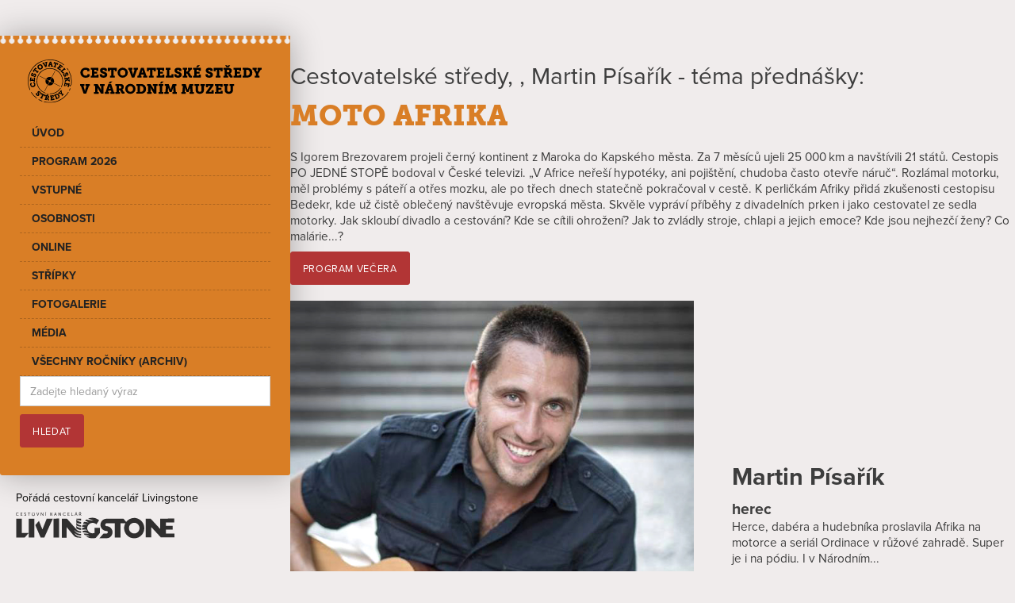

--- FILE ---
content_type: text/html
request_url: https://www.cestovatelskestredy.cz/tema-prednasky/moto-afrika-martin-pisarik-2024
body_size: 8616
content:
<!DOCTYPE html><!-- Last Published: Tue Jan 13 2026 13:35:38 GMT+0000 (Coordinated Universal Time) --><html data-wf-domain="www.cestovatelskestredy.cz" data-wf-page="63b986cde3ca2a213ecf9f14" data-wf-site="61c0e675f36efb7610a6bfdb" lang="cs" data-wf-collection="63b986cde3ca2ab872cf9f7c" data-wf-item-slug="moto-afrika-martin-pisarik-2024"><head><meta charset="utf-8"/><title>Martin Písařík - Moto Afrika</title><meta content="Herce, dabéra a hudebníka proslavila Afrika na motorce a seriál Ordinace v růžové zahradě. Super je i na pódiu. I v Národním..." name="description"/><meta content="Herce, dabéra a hudebníka proslavila Afrika na motorce a seriál Ordinace v růžové zahradě. Super je i na pódiu. I v Národním..." property="og:description"/><meta content="" property="og:image"/><meta content="Herce, dabéra a hudebníka proslavila Afrika na motorce a seriál Ordinace v růžové zahradě. Super je i na pódiu. I v Národním..." property="twitter:description"/><meta content="" property="twitter:image"/><meta content="width=device-width, initial-scale=1" name="viewport"/><meta content="9XoD9ecKPqH9DmkxudQgPi7fmQgYB5w6GlvTy9xWVZI" name="google-site-verification"/><link href="https://cdn.prod.website-files.com/61c0e675f36efb7610a6bfdb/css/cestovatelskestredy.webflow.shared.18635d81f.css" rel="stylesheet" type="text/css" integrity="sha384-GGNdgfQuERv4rP9GTyC389NpQi9DLAvr5gFUNv+7XjAln6fQDOMKQr9443MRdjKl" crossorigin="anonymous"/><script src="https://use.typekit.net/tpu0ypc.js" type="text/javascript"></script><script type="text/javascript">try{Typekit.load();}catch(e){}</script><script type="text/javascript">!function(o,c){var n=c.documentElement,t=" w-mod-";n.className+=t+"js",("ontouchstart"in o||o.DocumentTouch&&c instanceof DocumentTouch)&&(n.className+=t+"touch")}(window,document);</script><link href="https://cdn.prod.website-files.com/61c0e675f36efb7610a6bfdb/61dc67f52e506d6e4993f20b_cestovatelske-stredy-favicon.svg" rel="shortcut icon" type="image/x-icon"/><link href="https://cdn.prod.website-files.com/61c0e675f36efb7610a6bfdb/63c44f700a0060f9fae01041_cestovatelske-stredy-webclip.jpg" rel="apple-touch-icon"/><link href="https://www.cestovatelskestredy.cz/tema-prednasky/moto-afrika-martin-pisarik-2024" rel="canonical"/><script type="text/javascript">!function(f,b,e,v,n,t,s){if(f.fbq)return;n=f.fbq=function(){n.callMethod?n.callMethod.apply(n,arguments):n.queue.push(arguments)};if(!f._fbq)f._fbq=n;n.push=n;n.loaded=!0;n.version='2.0';n.agent='plwebflow';n.queue=[];t=b.createElement(e);t.async=!0;t.src=v;s=b.getElementsByTagName(e)[0];s.parentNode.insertBefore(t,s)}(window,document,'script','https://connect.facebook.net/en_US/fbevents.js');fbq('init', '930618220959692');fbq('track', 'PageView');</script></head><body><div class="w-layout-grid layout main"><div class="layout-blok menu"><div class="sekce fixed"><div class="navigace-blok-sticky"><div class="kontejner-navigace"><div data-animation="default" data-collapse="medium" data-duration="400" data-easing="ease" data-easing2="ease" role="banner" class="navbar-new w-nav"><div class="w-container"><a href="/" class="brand-new w-nav-brand"><img src="https://cdn.prod.website-files.com/61c0e675f36efb7610a6bfdb/61c1abb0247368ccbfbeaed1_cestovatelske-stredy-logo_cerne.svg" loading="lazy" alt="Cestovatelské středy v Národním muzeu"/></a><nav role="navigation" class="nav-menu-new w-nav-menu"><a href="/" class="nav-link uvod w-nav-link">Úvod</a><a href="/program" class="nav-link program w-nav-link">Program 2026</a><a href="/vstupne" class="nav-link vstupne w-nav-link">Vstupné</a><a href="/osobnosti" class="nav-link osobnosti w-nav-link">Osobnosti</a><a href="/cestovatelske-stredy-online" class="nav-link online w-nav-link">Online</a><a href="/stripky" class="nav-link stripky w-nav-link">Střípky</a><a href="/fotogalerie" class="nav-link fotogalerie w-nav-link">Fotogalerie</a><a href="/media" class="nav-link media w-nav-link">Média</a><a href="/archiv-programu" class="nav-link archiv w-nav-link">všechny ročníky (archiv)</a><form action="/search" class="search w-form"><input class="w-input" maxlength="256" name="query" placeholder="Zadejte hledaný výraz" type="search" id="search" required=""/><input type="submit" class="button-zaklad hledat-v-menu w-button" value="Hledat"/></form><div class="w-layout-vflex"><a href="https://www.facebook.com/CestovatelskeStredy" target="_blank" class="link-block-5 mobil w-inline-block"><img src="https://cdn.prod.website-files.com/61c0e675f36efb7610a6bfdb/65f4e2b4e5834f0c490a10d5_Kreslic%C3%AD%20pl%C3%A1tno%201.svg" loading="lazy" alt="" class="fcb-ico"/><div>Sledujte nás na Facebooku</div></a></div></nav><div class="menu-button-new w-nav-button"><div class="menu-tlacitko-ovladani"><div class="menu-line prvni"></div><div class="menu-line druha"></div><div class="menu-line treti"></div><div class="menu-slovo">MENU</div></div></div></div></div></div><div class="kontejner-prada-a-pdf"><div class="porada-text text-cerna">Pořádá cestovní kancelář Livingstone</div><a href="https://www.livingstone.cz" class="logo-poradatel w-inline-block"><img src="https://cdn.prod.website-files.com/61c0e675f36efb7610a6bfdb/61d1d925f26191420691b211_livingstone-logo-cerna.svg" loading="lazy" alt="CK Livingstone logo" class="pradatel-logo"/></a></div><div class="w-layout-hflex flex-block-4"><a href="https://www.facebook.com/CestovatelskeStredy" target="_blank" class="link-block-5 w-inline-block"><img src="https://cdn.prod.website-files.com/61c0e675f36efb7610a6bfdb/65f4e2b4e5834f0c490a10d5_Kreslic%C3%AD%20pl%C3%A1tno%201.svg" loading="lazy" alt="" class="fcb-ico"/><div>Sledujte nás na Facebooku</div></a></div></div></div></div><div class="w-layout-vflex layout-blok"><div class="w-layout-vflex gap-vertical"><section class="sekce top"><div class="w-layout-vflex gap-clanky"><div class="w-layout-vflex gap-nadpisy"><div class="dlazdice-nadpis-1 w-embed"><p>Cestovatelské středy, , Martin Písařík - téma přednášky:<p></div><h1 class="text-oranzovy">Moto Afrika </h1><div class="w-richtext"><p>S Igorem Brezovarem projeli černý kontinent z Maroka do Kapského města. Za 7 měsíců ujeli 25 000 km a navštívili 21 států. Cestopis PO JEDNÉ STOPĚ bodoval v České televizi. „V Africe neřeší hypotéky, ani pojištění, chudoba často otevře náruč“. Rozlámal motorku, měl problémy s páteří a otřes mozku, ale po třech dnech statečně pokračoval v cestě. K perličkám Afriky přidá zkušenosti cestopisu Bedekr, kde už čistě oblečený navštěvuje evropská města. Skvěle vypráví příběhy z divadelních prken i jako cestovatel ze sedla motorky. Jak skloubí divadlo a cestování? Kde se cítili ohrožení? Jak to zvládly stroje, chlapi a jejich emoce? Kde jsou nejhezčí ženy? Co malárie...?</p></div><a href="#" class="button-zaklad w-button">Program večera</a></div><div class="w-layout-vflex grid-sloupce dva-sloupce osobnost"><div class="w-layout-vflex gap-nadpisy"><img src="https://cdn.prod.website-files.com/61c0e9eb6c281e4403a63074/65ba66df3618e182f00e2d32_pisarik.jpg" loading="lazy" alt="Moto Afrika (Martin Pisařík 2024)"/></div><div id="w-node-_6df79c00-bbe5-c5c3-7add-512ea38e3c35-3ecf9f14" class="w-layout-vflex gap-nadpisy"><h2>Martin Písařík</h2><p class="profese">herec</p><p>Herce, dabéra a hudebníka proslavila Afrika na motorce a seriál Ordinace v růžové zahradě. Super je i na pódiu. I v Národním...</p></div></div></div></section></div></div></div><div class="margin-top-40 w-dyn-list"><div role="list" class="matice-kontejner w-dyn-items"><div role="listitem" class="w-dyn-item"><a href="/osobnosti/janek-ledecky" class="brand-matice w-inline-block"><div style="background-image:url(&quot;https://cdn.prod.website-files.com/61c0e9eb6c281e4403a63074/61c7ba6349521c5023268e6c_ledecky-janek_osobnost-cestovatelskych-stred.jpg&quot;)" class="div-block-12"></div><div class="text-block">Janek Ledecký</div><div class="zatmaveni-prechod matice"></div></a></div><div role="listitem" class="w-dyn-item"><a href="/osobnosti/bara-literova" class="brand-matice w-inline-block"><div style="background-image:url(&quot;https://cdn.prod.website-files.com/61c0e9eb6c281e4403a63074/696787f7ec3bd7b725a4b7da_Literova_portret.jpg&quot;)" class="div-block-12"></div><div class="text-block">Bára Literová</div><div class="zatmaveni-prechod matice"></div></a></div><div role="listitem" class="w-dyn-item"><a href="/osobnosti/radek-jaros" class="brand-matice w-inline-block"><div style="background-image:url(&quot;https://cdn.prod.website-files.com/61c0e9eb6c281e4403a63074/61c8fa73348fb768b144fb76_jaros-radek-2022-matice.jpg&quot;)" class="div-block-12"></div><div class="text-block">Radek Jaroš</div><div class="zatmaveni-prechod matice"></div></a></div><div role="listitem" class="w-dyn-item"><a href="/osobnosti/halina-pawlovska" class="brand-matice w-inline-block"><div style="background-image:url(&quot;https://cdn.prod.website-files.com/61c0e9eb6c281e4403a63074/61c8a615f307884f2aded02d_pawlovska-halina-osobnosti-2022-matice.jpg&quot;)" class="div-block-12"></div><div class="text-block">Halina Pawlovská</div><div class="zatmaveni-prechod matice"></div></a></div><div role="listitem" class="w-dyn-item"><a href="/osobnosti/jan-tuna" class="brand-matice w-inline-block"><div style="background-image:url(&quot;https://cdn.prod.website-files.com/61c0e9eb6c281e4403a63074/6967700b9aacc571ceca13fa_Tuna_portret.jpg&quot;)" class="div-block-12"></div><div class="text-block">Jan Tuna</div><div class="zatmaveni-prechod matice"></div></a></div><div role="listitem" class="w-dyn-item"><a href="/osobnosti/marek-eben" class="brand-matice w-inline-block"><div style="background-image:url(&quot;https://cdn.prod.website-files.com/61c0e9eb6c281e4403a63074/61c8e1be8bee1b859ca433ba_eben-marek-osobnosti-2022-matice.jpg&quot;)" class="div-block-12"></div><div class="text-block">Marek Eben</div><div class="zatmaveni-prechod matice"></div></a></div><div role="listitem" class="w-dyn-item"><a href="/osobnosti/jitka-cvancarova" class="brand-matice w-inline-block"><div style="background-image:url(&quot;https://cdn.prod.website-files.com/61c0e9eb6c281e4403a63074/61c8b348348fb75d2d431efe_cvancarova-jitka-2022-matice.jpg&quot;)" class="div-block-12"></div><div class="text-block">Jitka Čvančarová</div><div class="zatmaveni-prechod matice"></div></a></div><div role="listitem" class="w-dyn-item"><a href="/osobnosti/dominik-duka" class="brand-matice w-inline-block"><div style="background-image:url(&quot;https://cdn.prod.website-files.com/61c0e9eb6c281e4403a63074/61c893bd49eee8bd8fbf3b61_duka-dominik-2022-matice.jpg&quot;)" class="div-block-12"></div><div class="text-block">Dominik Duka</div><div class="zatmaveni-prechod matice"></div></a></div><div role="listitem" class="w-dyn-item"><a href="/osobnosti/olga-sommerova" class="brand-matice w-inline-block"><div style="background-image:url(&quot;https://cdn.prod.website-files.com/61c0e9eb6c281e4403a63074/61c8ef574c7d3f427a1da6d3_sommerova-olga-osobnosti-2022-matice.jpg&quot;)" class="div-block-12"></div><div class="text-block">Olga Sommerová</div><div class="zatmaveni-prechod matice"></div></a></div><div role="listitem" class="w-dyn-item"><a href="/osobnosti/antonin-panenka" class="brand-matice w-inline-block"><div style="background-image:url(&quot;https://cdn.prod.website-files.com/61c0e9eb6c281e4403a63074/61c88614cf62c5af2a0a97c7_panenka-antonin-2022-matice.jpg&quot;)" class="div-block-12"></div><div class="text-block">Antonín Panenka</div><div class="zatmaveni-prechod matice"></div></a></div><div role="listitem" class="w-dyn-item"><a href="/osobnosti/vladimir-franz" class="brand-matice w-inline-block"><div style="background-image:url(&quot;https://cdn.prod.website-files.com/61c0e9eb6c281e4403a63074/61c902c4555c7ec8d0cda336_franz-vladimir-osobnosti-2022-matice.jpg&quot;)" class="div-block-12"></div><div class="text-block">Vladimír Franz</div><div class="zatmaveni-prechod matice"></div></a></div><div role="listitem" class="w-dyn-item"><a href="/osobnosti/milan-knazko" class="brand-matice w-inline-block"><div style="background-image:url(&quot;https://cdn.prod.website-files.com/61c0e9eb6c281e4403a63074/61c7b9179d6aaa9b1e73f3ad_knazko-milan_osobnost-cestovatelskych-stred.jpg&quot;)" class="div-block-12"></div><div class="text-block">Milan Kňažko</div><div class="zatmaveni-prechod matice"></div></a></div><div role="listitem" class="w-dyn-item"><a href="/osobnosti/ales-valenta" class="brand-matice w-inline-block"><div style="background-image:url(&quot;https://cdn.prod.website-files.com/61c0e9eb6c281e4403a63074/69663b266839caf068c48f11_Valenta_portret.jpg&quot;)" class="div-block-12"></div><div class="text-block">Aleš Valenta</div><div class="zatmaveni-prechod matice"></div></a></div><div role="listitem" class="w-dyn-item"><a href="/osobnosti/michal-viewegh" class="brand-matice w-inline-block"><div style="background-image:url(&quot;https://cdn.prod.website-files.com/61c0e9eb6c281e4403a63074/61c8551058fb5db9d570a2e4_viewegh-michal-2022-matice.jpg&quot;)" class="div-block-12"></div><div class="text-block">Michal Viewegh</div><div class="zatmaveni-prechod matice"></div></a></div><div role="listitem" class="w-dyn-item"><a href="/osobnosti/simona-stasova" class="brand-matice w-inline-block"><div style="background-image:url(&quot;https://cdn.prod.website-files.com/61c0e9eb6c281e4403a63074/69676da1b22b3d1e310c4c54_Sta%C5%A1ova_portret.jpg&quot;)" class="div-block-12"></div><div class="text-block">Simona Stašová</div><div class="zatmaveni-prechod matice"></div></a></div><div role="listitem" class="w-dyn-item"><a href="/osobnosti/ota-balage" class="brand-matice w-inline-block"><div style="background-image:url(&quot;https://cdn.prod.website-files.com/61c0e9eb6c281e4403a63074/69450f18ed78c1fb65d57f0e_IMG-20251210-WA0008.jpg&quot;)" class="div-block-12"></div><div class="text-block">Ota Balage</div><div class="zatmaveni-prechod matice"></div></a></div><div role="listitem" class="w-dyn-item"><a href="/osobnosti/tomas-kraus" class="brand-matice w-inline-block"><div style="background-image:url(&quot;https://cdn.prod.website-files.com/61c0e9eb6c281e4403a63074/69656642170f31809b12fb8e_kraus_zmenseno.jpg&quot;)" class="div-block-12"></div><div class="text-block">Tomáš Kraus</div><div class="zatmaveni-prechod matice"></div></a></div><div role="listitem" class="w-dyn-item"><a href="/osobnosti/dominik-hasek" class="brand-matice w-inline-block"><div style="background-image:url(&quot;https://cdn.prod.website-files.com/61c0e9eb6c281e4403a63074/694563604708895ff8747bba_hasek.jpg&quot;)" class="div-block-12"></div><div class="text-block">Dominik Hašek</div><div class="zatmaveni-prechod matice"></div></a></div><div role="listitem" class="w-dyn-item"><a href="/osobnosti/vaclav-kopta" class="brand-matice w-inline-block"><div style="background-image:url(&quot;https://cdn.prod.website-files.com/61c0e9eb6c281e4403a63074/6965662cb41953d171a459df_Kopta_zmenseno.jpg&quot;)" class="div-block-12"></div><div class="text-block">Václav Kopta</div><div class="zatmaveni-prechod matice"></div></a></div><div role="listitem" class="w-dyn-item"><a href="/osobnosti/eva-holubova" class="brand-matice w-inline-block"><div style="background-image:url(&quot;https://cdn.prod.website-files.com/61c0e9eb6c281e4403a63074/61c8970852103b3e5b625d48_holubova-eva-osobnosti-2022-matice.jpg&quot;)" class="div-block-12"></div><div class="text-block">Eva Holubová</div><div class="zatmaveni-prechod matice"></div></a></div><div role="listitem" class="w-dyn-item"><a href="/osobnosti/karel-poborsky" class="brand-matice w-inline-block"><div style="background-image:url(&quot;https://cdn.prod.website-files.com/61c0e9eb6c281e4403a63074/61c8d73c7847b83fc5693267_poborsky-karel-osobnosti-2022-matice.jpg&quot;)" class="div-block-12"></div><div class="text-block">Karel Poborský</div><div class="zatmaveni-prechod matice"></div></a></div><div role="listitem" class="w-dyn-item"><a href="/osobnosti/martina-kocianova" class="brand-matice w-inline-block"><div style="background-image:url(&quot;https://cdn.prod.website-files.com/61c0e9eb6c281e4403a63074/69657976e536f430989d9ffa_Kocianova_portret.jpg&quot;)" class="div-block-12"></div><div class="text-block">Martina Kociánová</div><div class="zatmaveni-prechod matice"></div></a></div><div role="listitem" class="w-dyn-item"><a href="/osobnosti/robert-jisa" class="brand-matice w-inline-block"><div style="background-image:url(&quot;https://cdn.prod.website-files.com/61c0e9eb6c281e4403a63074/69457a6e4b5f2eb8975860f9_jisa.jpg&quot;)" class="div-block-12"></div><div class="text-block">Robert Jíša</div><div class="zatmaveni-prechod matice"></div></a></div><div role="listitem" class="w-dyn-item"><a href="/osobnosti/helena-fibingerova" class="brand-matice w-inline-block"><div style="background-image:url(&quot;https://cdn.prod.website-files.com/61c0e9eb6c281e4403a63074/6965771bb0c80c1532df95da_Fibingerova_portret.jpg&quot;)" class="div-block-12"></div><div class="text-block">Helena Fibingerová</div><div class="zatmaveni-prechod matice"></div></a></div><div role="listitem" class="w-dyn-item"><a href="/osobnosti/vaclav-klaus" class="brand-matice w-inline-block"><div style="background-image:url(&quot;https://cdn.prod.website-files.com/61c0e9eb6c281e4403a63074/61c904cd090c1254b0223cb7_klaus-vaclav-2022-matice.jpg&quot;)" class="div-block-12"></div><div class="text-block">Václav Klaus</div><div class="zatmaveni-prechod matice"></div></a></div><div role="listitem" class="w-dyn-item"><a href="/osobnosti/katerina-neumanova" class="brand-matice w-inline-block"><div style="background-image:url(&quot;https://cdn.prod.website-files.com/61c0e9eb6c281e4403a63074/61c8d83e6dade92d3b3c9f27_neumanova-katerina-osobnosti-2022-matice.jpg&quot;)" class="div-block-12"></div><div class="text-block">Kateřina Neumannová</div><div class="zatmaveni-prechod matice"></div></a></div><div role="listitem" class="w-dyn-item"><a href="/osobnosti/david-vavra" class="brand-matice w-inline-block"><div style="background-image:url(&quot;https://cdn.prod.website-files.com/61c0e9eb6c281e4403a63074/61c8915fbf69f894de00f5d2_vavra-david-osobnosti-2022-matice.jpg&quot;)" class="div-block-12"></div><div class="text-block">David Vávra</div><div class="zatmaveni-prechod matice"></div></a></div><div role="listitem" class="w-dyn-item"><a href="/osobnosti/iva-kubelkova" class="brand-matice w-inline-block"><div style="background-image:url(&quot;https://cdn.prod.website-files.com/61c0e9eb6c281e4403a63074/61c8aa3283f70b2d611f8981_kubelkova-eva-osobnosti-2022-matice.jpg&quot;)" class="div-block-12"></div><div class="text-block">Iva Kubelková</div><div class="zatmaveni-prechod matice"></div></a></div><div role="listitem" class="w-dyn-item"><a href="/osobnosti/ondrej-hejma" class="brand-matice w-inline-block"><div style="background-image:url(&quot;https://cdn.prod.website-files.com/61c0e9eb6c281e4403a63074/61c8f2a4f30788f38fe0fa21_hejma-ondrej-2022-matice.jpg&quot;)" class="div-block-12"></div><div class="text-block">Ondřej Hejma</div><div class="zatmaveni-prechod matice"></div></a></div><div role="listitem" class="w-dyn-item"><a href="/osobnosti/peter-habeler" class="brand-matice w-inline-block"><div style="background-image:url(&quot;https://cdn.prod.website-files.com/61c0e9eb6c281e4403a63074/61c8f47bc8ee264dfb3171c4_habeler-peter-osobnosti-2022-matice.jpg&quot;)" class="div-block-12"></div><div class="text-block">Peter Habeler</div><div class="zatmaveni-prechod matice"></div></a></div><div role="listitem" class="w-dyn-item"><a href="/osobnosti/david-gaydecka" class="brand-matice w-inline-block"><div style="background-image:url(&quot;https://cdn.prod.website-files.com/61c0e9eb6c281e4403a63074/696567f59fdac5cd291debb8_Gaydecka_portret.jpg&quot;)" class="div-block-12"></div><div class="text-block">David Gaydečka</div><div class="zatmaveni-prechod matice"></div></a></div><div role="listitem" class="w-dyn-item"><a href="/osobnosti/anna-geislerova" class="brand-matice w-inline-block"><div style="background-image:url(&quot;https://cdn.prod.website-files.com/61c0e9eb6c281e4403a63074/61c8857398f6043bac769611_geislerova-anna-2022-matice.jpg&quot;)" class="div-block-12"></div><div class="text-block">Anna Geislerová</div><div class="zatmaveni-prechod matice"></div></a></div><div role="listitem" class="w-dyn-item"><a href="/osobnosti/eva-jiricna" class="brand-matice w-inline-block"><div style="background-image:url(&quot;https://cdn.prod.website-files.com/61c0e9eb6c281e4403a63074/61c897e7efc0fe06580b0aa0_jiricna-eva-osobnosti-2022-matice.jpg&quot;)" class="div-block-12"></div><div class="text-block">Eva Jiřičná</div><div class="zatmaveni-prechod matice"></div></a></div><div role="listitem" class="w-dyn-item"><a href="/osobnosti/petr-janda" class="brand-matice w-inline-block"><div style="background-image:url(&quot;https://cdn.prod.website-files.com/61c0e9eb6c281e4403a63074/61c7b3af8bee1b3b2c9e049d_janda-petr_osobnost-cestovatelskych-stred.jpg&quot;)" class="div-block-12"></div><div class="text-block">Petr Janda</div><div class="zatmaveni-prechod matice"></div></a></div><div role="listitem" class="w-dyn-item"><a href="/osobnosti/dan-barta" class="brand-matice w-inline-block"><div style="background-image:url(&quot;https://cdn.prod.website-files.com/61c0e9eb6c281e4403a63074/61c7b47e5af52707082eaf64_barta-dan_osobnost-cestovatelskych-stred.jpg&quot;)" class="div-block-12"></div><div class="text-block">Dan Bárta</div><div class="zatmaveni-prechod matice"></div></a></div><div role="listitem" class="w-dyn-item"><a href="/osobnosti/milan-spalek" class="brand-matice w-inline-block"><div style="background-image:url(&quot;https://cdn.prod.website-files.com/61c0e9eb6c281e4403a63074/696767d857f7adb8dff104a4_Spalek_portret.jpg&quot;)" class="div-block-12"></div><div class="text-block">Milan Špalek</div><div class="zatmaveni-prechod matice"></div></a></div><div role="listitem" class="w-dyn-item"><a href="/osobnosti/marian-jelinek" class="brand-matice w-inline-block"><div style="background-image:url(&quot;https://cdn.prod.website-files.com/61c0e9eb6c281e4403a63074/61c8e4d353ee974528009c22_jelinek-marian-osobnosti-2022-matice.jpg&quot;)" class="div-block-12"></div><div class="text-block">Marian Jelínek</div><div class="zatmaveni-prechod matice"></div></a></div><div role="listitem" class="w-dyn-item"><a href="/osobnosti/vavrinec-hradilek" class="brand-matice w-inline-block"><div style="background-image:url(&quot;https://cdn.prod.website-files.com/61c0e9eb6c281e4403a63074/69656bc56d873fc816758c50_Hradilek_portret.jpg&quot;)" class="div-block-12"></div><div class="text-block">Vavřinec Hradilek</div><div class="zatmaveni-prechod matice"></div></a></div><div role="listitem" class="w-dyn-item"><a href="/osobnosti/martin-dejdar" class="brand-matice w-inline-block"><div style="background-image:url(&quot;https://cdn.prod.website-files.com/61c0e9eb6c281e4403a63074/61c8e52e64049fc555538a07_dejdar-martinosobnosti-2022-matice.jpg&quot;)" class="div-block-12"></div><div class="text-block">Martin Dejdar</div><div class="zatmaveni-prechod matice"></div></a></div><div role="listitem" class="w-dyn-item"><a href="/osobnosti/kurt-diemberger" class="brand-matice w-inline-block"><div style="background-image:url(&quot;https://cdn.prod.website-files.com/61c0e9eb6c281e4403a63074/61c8db67c8ee26700130ee4c_diemberger-kurt-osobnosti-2022-matice.jpg&quot;)" class="div-block-12"></div><div class="text-block">Kurt Diemberger</div><div class="zatmaveni-prechod matice"></div></a></div><div role="listitem" class="w-dyn-item"><a href="/osobnosti/miroslav-taborsky" class="brand-matice w-inline-block"><div style="background-image:url(&quot;https://cdn.prod.website-files.com/61c0e9eb6c281e4403a63074/69657442a67e79f22d37f912_Taborsky_portret.jpg&quot;)" class="div-block-12"></div><div class="text-block">Miroslav Táborský</div><div class="zatmaveni-prechod matice"></div></a></div><div role="listitem" class="w-dyn-item"><a href="/osobnosti/lucia-siposova" class="brand-matice w-inline-block"><div style="background-image:url(&quot;https://cdn.prod.website-files.com/61c0e9eb6c281e4403a63074/69677e24c368e10979c9dcba_Siposova_portret.jpg&quot;)" class="div-block-12"></div><div class="text-block">Lucia Siposová</div><div class="zatmaveni-prechod matice"></div></a></div><div role="listitem" class="w-dyn-item"><a href="/osobnosti/martin-mysicka" class="brand-matice w-inline-block"><div style="background-image:url(&quot;https://cdn.prod.website-files.com/61c0e9eb6c281e4403a63074/61c8e64b8a2670169982333c_mysicka-martin-osobnosti-2022-matice.jpg&quot;)" class="div-block-12"></div><div class="text-block">Martin Myšička</div><div class="zatmaveni-prechod matice"></div></a></div><div role="listitem" class="w-dyn-item"><a href="/osobnosti/ester-kocickova" class="brand-matice w-inline-block"><div style="background-image:url(&quot;https://cdn.prod.website-files.com/61c0e9eb6c281e4403a63074/61c8962d13ee6555fc221db1_kocickova-ester-osobnosti-2022-matice.jpg&quot;)" class="div-block-12"></div><div class="text-block">Ester Kočičková</div><div class="zatmaveni-prechod matice"></div></a></div><div role="listitem" class="w-dyn-item"><a href="/osobnosti/jiri-labus" class="brand-matice w-inline-block"><div style="background-image:url(&quot;https://cdn.prod.website-files.com/61c0e9eb6c281e4403a63074/61c8b3fa42c84d0c848f7e0a_labus-jiri-osobnosti-2022-matice.jpg&quot;)" class="div-block-12"></div><div class="text-block">Jiří Lábus</div><div class="zatmaveni-prechod matice"></div></a></div><div role="listitem" class="w-dyn-item"><a href="/osobnosti/pavel-sporcl" class="brand-matice w-inline-block"><div style="background-image:url(&quot;https://cdn.prod.website-files.com/61c0e9eb6c281e4403a63074/61c8f362f8d3d070488650be_sporcl-pavel-osobnosti-2022-matice.jpg&quot;)" class="div-block-12"></div><div class="text-block">Pavel Šporcl</div><div class="zatmaveni-prechod matice"></div></a></div><div role="listitem" class="w-dyn-item"><a href="/osobnosti/daniel-hulka" class="brand-matice w-inline-block"><div style="background-image:url(&quot;https://cdn.prod.website-files.com/61c0e9eb6c281e4403a63074/61c88cdc1a4b3d2d1b3225d9_hulka-daniel-2022-matice.jpg&quot;)" class="div-block-12"></div><div class="text-block">Daniel Hůlka</div><div class="zatmaveni-prechod matice"></div></a></div><div role="listitem" class="w-dyn-item"><a href="/osobnosti/frantisek-straka-izt8d" class="brand-matice w-inline-block"><div style="background-image:url(&quot;https://cdn.prod.website-files.com/61c0e9eb6c281e4403a63074/69664735fb2f83dbeb3b1727_Straka_portret.jpg&quot;)" class="div-block-12"></div><div class="text-block">František Straka</div><div class="zatmaveni-prechod matice"></div></a></div><div role="listitem" class="w-dyn-item"><a href="/osobnosti/michal-prokop" class="brand-matice w-inline-block"><div style="background-image:url(&quot;https://cdn.prod.website-files.com/61c0e9eb6c281e4403a63074/61c7bc6c6dade909be36eeaf_prokop-michal_osobnost-cestovatelskych-stred.jpg&quot;)" class="div-block-12"></div><div class="text-block">Michal Prokop</div><div class="zatmaveni-prechod matice"></div></a></div><div role="listitem" class="w-dyn-item"><a href="/osobnosti/katerina-janeckova-kj-sax" class="brand-matice w-inline-block"><div style="background-image:url(&quot;https://cdn.prod.website-files.com/61c0e9eb6c281e4403a63074/69457893288d56fecc2440ea_janeckova.jpg&quot;)" class="div-block-12"></div><div class="text-block">Kateřina Janečková KJ SAX</div><div class="zatmaveni-prechod matice"></div></a></div><div role="listitem" class="w-dyn-item"><a href="/osobnosti/petr-ctvrtnicek" class="brand-matice w-inline-block"><div style="background-image:url(&quot;https://cdn.prod.website-files.com/61c0e9eb6c281e4403a63074/61c8538649eee887ecbe08ec_ctvrtnicek-petr-osobnosti-2022-matice.jpg&quot;)" class="div-block-12"></div><div class="text-block">Petr Čtvrtníček</div><div class="zatmaveni-prechod matice"></div></a></div><div role="listitem" class="w-dyn-item"><a href="/osobnosti/jannis-samaras" class="brand-matice w-inline-block"><div style="background-image:url(&quot;https://cdn.prod.website-files.com/61c0e9eb6c281e4403a63074/696784029ce520b251a97000_Samaras_portret.jpg&quot;)" class="div-block-12"></div><div class="text-block">Jannis Samaras</div><div class="zatmaveni-prechod matice"></div></a></div><div role="listitem" class="w-dyn-item"><a href="/osobnosti/jan-travnicek" class="brand-matice w-inline-block"><div style="background-image:url(&quot;https://cdn.prod.website-files.com/61c0e9eb6c281e4403a63074/69451185588e12a10e317591_Trva.jpg&quot;)" class="div-block-12"></div><div class="text-block">Jan Trávníček </div><div class="zatmaveni-prechod matice"></div></a></div><div role="listitem" class="w-dyn-item"><a href="/osobnosti/chantal-poullain" class="brand-matice w-inline-block"><div style="background-image:url(&quot;https://cdn.prod.website-files.com/61c0e9eb6c281e4403a63074/61c88bcf64049fb14e510eab_poullain-chantal-osobnosti-2022-matice.jpg&quot;)" class="div-block-12"></div><div class="text-block">Chantal Poullain</div><div class="zatmaveni-prechod matice"></div></a></div><div role="listitem" class="w-dyn-item"><a href="/osobnosti/jiri-stivin" class="brand-matice w-inline-block"><div style="background-image:url(&quot;https://cdn.prod.website-files.com/61c0e9eb6c281e4403a63074/61c8c7169291054262878d74_stivin-jiri-osobnosti-2022-matice.jpg&quot;)" class="div-block-12"></div><div class="text-block">Jiří Stivín</div><div class="zatmaveni-prechod matice"></div></a></div><div role="listitem" class="w-dyn-item"><a href="/osobnosti/igor-orozovic" class="brand-matice w-inline-block"><div style="background-image:url(&quot;https://cdn.prod.website-files.com/61c0e9eb6c281e4403a63074/696636566f6e28375e234592_igor_portret.jpg&quot;)" class="div-block-12"></div><div class="text-block">Igor Orozovič</div><div class="zatmaveni-prechod matice"></div></a></div><div role="listitem" class="w-dyn-item"><a href="/osobnosti/matej-ruppert" class="brand-matice w-inline-block"><div style="background-image:url(&quot;https://cdn.prod.website-files.com/61c0e9eb6c281e4403a63074/61c8e6c4a3d58618d6a25cf1_ruppert-osobnosti-2022-matice.jpg&quot;)" class="div-block-12"></div><div class="text-block">Matěj Ruppert</div><div class="zatmaveni-prechod matice"></div></a></div><div role="listitem" class="w-dyn-item"><a href="/osobnosti/jakub-kohak" class="brand-matice w-inline-block"><div style="background-image:url(&quot;https://cdn.prod.website-files.com/61c0e9eb6c281e4403a63074/61c9853c5f39296b78bdd345_kohak-jakub-2022-matice.jpg&quot;)" class="div-block-12"></div><div class="text-block">Jakub Kohák</div><div class="zatmaveni-prechod matice"></div></a></div><div role="listitem" class="w-dyn-item"><a href="/osobnosti/jiri-kolbaba" class="brand-matice w-inline-block"><div style="background-image:url(&quot;https://cdn.prod.website-files.com/61c0e9eb6c281e4403a63074/6945771f898289a67e2517f5_kolbaba.jpg&quot;)" class="div-block-12"></div><div class="text-block">Jiří Kolbaba</div><div class="zatmaveni-prechod matice"></div></a></div><div role="listitem" class="w-dyn-item"><a href="/osobnosti/tomas-klus" class="brand-matice w-inline-block"><div style="background-image:url(&quot;https://cdn.prod.website-files.com/61c0e9eb6c281e4403a63074/69455792831a87642715eebe_klus.jpg&quot;)" class="div-block-12"></div><div class="text-block">Tomáš Klus</div><div class="zatmaveni-prechod matice"></div></a></div><div role="listitem" class="w-dyn-item"><a href="/osobnosti/robert-vano" class="brand-matice w-inline-block"><div style="background-image:url(&quot;https://cdn.prod.website-files.com/61c0e9eb6c281e4403a63074/61c8fb2ababf7b25d3d48649_vano-robert-osobnosti-2022-matice.jpg&quot;)" class="div-block-12"></div><div class="text-block">Robert Vano</div><div class="zatmaveni-prechod matice"></div></a></div><div role="listitem" class="w-dyn-item"><a href="/osobnosti/jiri-priban-2" class="brand-matice w-inline-block"><div style="background-image:url(&quot;https://cdn.prod.website-files.com/61c0e9eb6c281e4403a63074/696566563f152a5343597dc7_Priban_upraveno.jpg&quot;)" class="div-block-12"></div><div class="text-block">Jiří Přibáň</div><div class="zatmaveni-prechod matice"></div></a></div><div role="listitem" class="w-dyn-item"><a href="/osobnosti/bara-nesvadbova" class="brand-matice w-inline-block"><div style="background-image:url(&quot;https://cdn.prod.website-files.com/61c0e9eb6c281e4403a63074/61c7bbb2cc527cc723d0b2de_nesvatbova-bara_osobnost-cestovatelskych-stred.jpg&quot;)" class="div-block-12"></div><div class="text-block">Bára Nesvadbová</div><div class="zatmaveni-prechod matice"></div></a></div><div role="listitem" class="w-dyn-item"><a href="/osobnosti/eva-samkova" class="brand-matice w-inline-block"><div style="background-image:url(&quot;https://cdn.prod.website-files.com/61c0e9eb6c281e4403a63074/61c89899cb9ad64e7c925d77_samkova-eva-osobnosti-2022-matice.jpg&quot;)" class="div-block-12"></div><div class="text-block">Eva Samková</div><div class="zatmaveni-prechod matice"></div></a></div><div role="listitem" class="w-dyn-item"><a href="/osobnosti/jana-paulova" class="brand-matice w-inline-block"><div style="background-image:url(&quot;https://cdn.prod.website-files.com/61c0e9eb6c281e4403a63074/61c8b03d1e48c4993d146bd7_paulova-jana-osobnosti-2022-matice.jpg&quot;)" class="div-block-12"></div><div class="text-block">Jana Paulová</div><div class="zatmaveni-prechod matice"></div></a></div><div role="listitem" class="w-dyn-item"><a href="/osobnosti/stanislav-bartusek" class="brand-matice w-inline-block"><div style="background-image:url(&quot;https://cdn.prod.website-files.com/61c0e9eb6c281e4403a63074/69664555d5b9b6a66b57a035_Bartusek_portret.jpg&quot;)" class="div-block-12"></div><div class="text-block">Stanislav Bartůšek</div><div class="zatmaveni-prechod matice"></div></a></div><div role="listitem" class="w-dyn-item"><a href="/osobnosti/tomas-hanak" class="brand-matice w-inline-block"><div style="background-image:url(&quot;https://cdn.prod.website-files.com/61c0e9eb6c281e4403a63074/61c9021c2392ae2e23c152ca_hanak-tomas-2022_matice.jpg&quot;)" class="div-block-12"></div><div class="text-block">Tomáš Hanák</div><div class="zatmaveni-prechod matice"></div></a></div><div role="listitem" class="w-dyn-item"><a href="/osobnosti/lukas-hanulak" class="brand-matice w-inline-block"><div style="background-image:url(&quot;https://cdn.prod.website-files.com/61c0e9eb6c281e4403a63074/6960dcd13184697ca62d02a5_Headshot%20Lukas%20Hanulak.jpg&quot;)" class="div-block-12"></div><div class="text-block">Lukáš Hanulák</div><div class="zatmaveni-prechod matice"></div></a></div><div role="listitem" class="w-dyn-item"><a href="/osobnosti/petr-horky" class="brand-matice w-inline-block"><div style="background-image:url(&quot;https://cdn.prod.website-files.com/61c0e9eb6c281e4403a63074/694510292b2f0e0d7f270d3e_pol_04550.jpg&quot;)" class="div-block-12"></div><div class="text-block">Petr Horký</div><div class="zatmaveni-prechod matice"></div></a></div><div role="listitem" class="w-dyn-item"><a href="/osobnosti/petr-nikolaev" class="brand-matice w-inline-block"><div style="background-image:url(&quot;https://cdn.prod.website-files.com/61c0e9eb6c281e4403a63074/696642a5b41a9ff12e46ebb1_Nikolaev_portret.jpg&quot;)" class="div-block-12"></div><div class="text-block">Petr Nikolaev</div><div class="zatmaveni-prechod matice"></div></a></div><div role="listitem" class="w-dyn-item"><a href="/osobnosti/miroslav-donutil" class="brand-matice w-inline-block"><div style="background-image:url(&quot;https://cdn.prod.website-files.com/61c0e9eb6c281e4403a63074/61c8ed768a62bb49675cc255_donutil-miroslav-osobnosti-2022-matice.jpg&quot;)" class="div-block-12"></div><div class="text-block">Miroslav Donutil</div><div class="zatmaveni-prechod matice"></div></a></div><div role="listitem" class="w-dyn-item"><a href="/osobnosti/michal-horacek" class="brand-matice w-inline-block"><div style="background-image:url(&quot;https://cdn.prod.website-files.com/61c0e9eb6c281e4403a63074/61c8e987555c7e2392ccf3a5_horacek-michal-osobnosti-2022-matice.jpg&quot;)" class="div-block-12"></div><div class="text-block">Michal Horáček</div><div class="zatmaveni-prechod matice"></div></a></div><div role="listitem" class="w-dyn-item"><a href="/osobnosti/magda-vasaryova" class="brand-matice w-inline-block"><div style="background-image:url(&quot;https://cdn.prod.website-files.com/61c0e9eb6c281e4403a63074/61c8e0db64049f0e4f536d0d_vasaryova-magda-osobnosti-2022-matice.jpg&quot;)" class="div-block-12"></div><div class="text-block">Magda Vášáryová</div><div class="zatmaveni-prechod matice"></div></a></div><div role="listitem" class="w-dyn-item"><a href="/osobnosti/martin-doktor" class="brand-matice w-inline-block"><div style="background-image:url(&quot;https://cdn.prod.website-files.com/61c0e9eb6c281e4403a63074/69663de23e3f29a1aa2dc224_Doktor_portret.jpg&quot;)" class="div-block-12"></div><div class="text-block">Martin Doktor</div><div class="zatmaveni-prechod matice"></div></a></div><div role="listitem" class="w-dyn-item"><a href="/osobnosti/jiri-menzel" class="brand-matice w-inline-block"><div style="background-image:url(&quot;https://cdn.prod.website-files.com/61c0e9eb6c281e4403a63074/61c8b593a561fd21ee13629f_menzel-jiri-osobnosti-2022-matice.jpg&quot;)" class="div-block-12"></div><div class="text-block">Jiří Menzel</div><div class="zatmaveni-prechod matice"></div></a></div><div role="listitem" class="w-dyn-item"><a href="/osobnosti/david-netuka" class="brand-matice w-inline-block"><div style="background-image:url(&quot;https://cdn.prod.website-files.com/61c0e9eb6c281e4403a63074/69656ed879b52a502c6d3afc_Netuka_portret.jpg&quot;)" class="div-block-12"></div><div class="text-block">David Netuka</div><div class="zatmaveni-prechod matice"></div></a></div><div role="listitem" class="w-dyn-item"><a href="/osobnosti/simon-caban" class="brand-matice w-inline-block"><div style="background-image:url(&quot;https://cdn.prod.website-files.com/61c0e9eb6c281e4403a63074/69456ddd41633edf433fc713_caban.jpg&quot;)" class="div-block-12"></div><div class="text-block">Šimon Caban</div><div class="zatmaveni-prechod matice"></div></a></div><div role="listitem" class="w-dyn-item"><a href="/osobnosti/daniel-landa" class="brand-matice w-inline-block"><div style="background-image:url(&quot;https://cdn.prod.website-files.com/61c0e9eb6c281e4403a63074/61c88dbe2392aee8f5be515b_landa-daniel-osobnosti-2022-matice.jpg&quot;)" class="div-block-12"></div><div class="text-block">Daniel Landa</div><div class="zatmaveni-prechod matice"></div></a></div></div></div><div class="sekce no-margin footer"><div class="kontejner-partneri w-container"><div class="w-layout-grid paticka-partneri porada"><div id="w-node-b08f5565-42f5-f2ea-91e6-d7b52241ce9e-ed9ba490" class="paticka-nadpisy"><h2 class="paticka-nadpisy center">Pořádá</h2></div><div id="w-node-_7b6ee62c-e6ba-d46d-d8d8-18d12afb5d70-ed9ba490"><a href="https://www.livingstone.cz/" target="_blank" class="paticka-logo-odkaz w-inline-block"><img src="https://cdn.prod.website-files.com/61c0e675f36efb7610a6bfdb/61c1b5f749ae1f1a7dbd0cc6_livingstone-logo.svg" loading="lazy" alt=""/></a></div><div id="w-node-ab9e9884-66a2-4031-d37a-c38a3ca9d29b-ed9ba490"><a href="https://www.nm.cz/" target="_blank" class="paticka-logo-odkaz w-inline-block"><img src="https://cdn.prod.website-files.com/61c0e675f36efb7610a6bfdb/61c1b60f925c2b678a6180ec_narodni-muzeum-logo.svg" loading="lazy" alt=""/></a></div></div><div class="w-layout-grid paticka-partneri za-podpory"><div id="w-node-a8ea054e-abef-eca6-4b93-f5ce2112fc32-ed9ba490"><h3 class="paticka-nadpisy center">Za podpory partnerů</h3></div><div id="w-node-e6dfcb42-78e5-206b-7fb9-b479cb7a026d-ed9ba490"><a href="https://www.ervpojistovna.cz/cs/uvod" target="_blank" class="hlavni-partner-odkaz w-inline-block"><img src="https://cdn.prod.website-files.com/61c0e675f36efb7610a6bfdb/63e18815a0e0388615b7ffe4_erv-evropska-pojistovna_white.svg" loading="lazy" alt=""/></a></div><div id="w-node-c194ae70-63e6-6a6c-8eaf-8c6aee1d99c4-ed9ba490" class="test"><a id="w-node-_6e0dd713-72ae-70c4-2d46-85b4cf2021f9-ed9ba490" href="https://www.jota.cz/" target="_blank" class="paticka-logo-odkaz w-inline-block"><img src="https://cdn.prod.website-files.com/61c0e675f36efb7610a6bfdb/63ffe1844ae3955eceba94e5_jota-logo.svg" loading="lazy" alt="" class="logo-male"/></a><a id="w-node-_6e0dd713-72ae-70c4-2d46-85b4cf2021fb-ed9ba490" href="https://www.norskamoda.cz/" target="_blank" class="paticka-logo-odkaz w-inline-block"><img src="https://cdn.prod.website-files.com/61c0e675f36efb7610a6bfdb/63e18ad9fd773c637690c031_norska-moda-logo.png" loading="lazy" alt="" class="logo-male"/></a><a id="w-node-efac90e1-9e54-4762-7b0c-e1945a41c15e-ed9ba490" href="https://www.hudy.cz/" target="_blank" class="paticka-logo-odkaz w-inline-block"><img src="https://cdn.prod.website-files.com/61c0e675f36efb7610a6bfdb/63e188ba4f2f9f8b421147cf_hudy-logo-white.svg" loading="lazy" alt="" class="logo-male"/></a></div></div><div class="w-layout-grid paticka-partneri vystavy"><div id="w-node-df6f3042-c0d4-a1e5-3aaf-bb55e98f6bb0-ed9ba490"><h2 class="paticka-nadpisy">Navštivte projekty</h2></div><div id="w-node-a8c2428d-1fd8-1f63-8023-7e45fb50502b-ed9ba490"><a href="https://magickyhimalaj.cz/" target="_blank" class="link-block-2 w-inline-block"><img src="https://cdn.prod.website-files.com/61c0e675f36efb7610a6bfdb/61edf16ae60ddc8ac368afb9_magicky-himalaj.jpg" loading="lazy" alt="Výstava Magický Himáláj" class="paticka-logo-velke"/></a><a href="https://tajemnaindonesie.cz/" target="_blank" class="link-block-2 w-inline-block"><img src="https://cdn.prod.website-files.com/61c0e675f36efb7610a6bfdb/61edf17e45e99a25faea8aca_banner_ti_189x133.jpg" loading="lazy" alt="Výstava Tajemná Indonésie" class="paticka-logo-velke"/></a></div><div id="w-node-_17f5adf9-c637-78b6-c4cb-24eae209255e-ed9ba490" class="div-block-18"><a href="https://www.gokamera.cz/" target="_blank" class="paticka-logo-odkaz w-inline-block"><img src="https://cdn.prod.website-files.com/61c0e675f36efb7610a6bfdb/63e19ab8fa25ce80aaa28a72_go-kamera-logo.svg" loading="lazy" alt="" class="logo-male"/></a><a href="http://kolemsveta.cz/" target="_blank" class="paticka-logo-odkaz w-inline-block"><img src="https://cdn.prod.website-files.com/61c0e675f36efb7610a6bfdb/63e19a1aae42fd40b83e51f8_kolem-sveta.svg" loading="lazy" alt="" class="logo-male kolemsveta"/></a></div></div><div class="center margin-top-40"><p class="text-bila">© CK Livingstone, s. r. o. - poznávací zájezdy, exotika  2021, webdesign <a href="https://www.younick.cz" target="_blank">David Navrátil, Younick.cz</a></p></div></div></div><script src="https://d3e54v103j8qbb.cloudfront.net/js/jquery-3.5.1.min.dc5e7f18c8.js?site=61c0e675f36efb7610a6bfdb" type="text/javascript" integrity="sha256-9/aliU8dGd2tb6OSsuzixeV4y/faTqgFtohetphbbj0=" crossorigin="anonymous"></script><script src="https://cdn.prod.website-files.com/61c0e675f36efb7610a6bfdb/js/webflow.schunk.e98f18b1ac98ee42.js" type="text/javascript" integrity="sha384-uSWv6bRl/oNNlKefeGwak2GTR7OdTf+9A0pfV+EGkre5GwfR6i/mpQK5ZlK6F5Lr" crossorigin="anonymous"></script><script src="https://cdn.prod.website-files.com/61c0e675f36efb7610a6bfdb/js/webflow.0a218a73.1def5d8b0fdacdc3.js" type="text/javascript" integrity="sha384-ulNG6FBEZ58dOvhDIipXr6azVeinMRa+pc/RdorxpqrqjgYvTEw1wBWPCq0IkDI3" crossorigin="anonymous"></script><!-- Google Tag Manager (noscript) -->
<noscript><iframe src="https://www.googletagmanager.com/ns.html?id=GTM-K2Q8PFX"
height="0" width="0" style="display:none;visibility:hidden"></iframe></noscript>
<!-- End Google Tag Manager (noscript) --></body></html>

--- FILE ---
content_type: text/css
request_url: https://cdn.prod.website-files.com/61c0e675f36efb7610a6bfdb/css/cestovatelskestredy.webflow.shared.18635d81f.css
body_size: 17939
content:
html {
  -webkit-text-size-adjust: 100%;
  -ms-text-size-adjust: 100%;
  font-family: sans-serif;
}

body {
  margin: 0;
}

article, aside, details, figcaption, figure, footer, header, hgroup, main, menu, nav, section, summary {
  display: block;
}

audio, canvas, progress, video {
  vertical-align: baseline;
  display: inline-block;
}

audio:not([controls]) {
  height: 0;
  display: none;
}

[hidden], template {
  display: none;
}

a {
  background-color: #0000;
}

a:active, a:hover {
  outline: 0;
}

abbr[title] {
  border-bottom: 1px dotted;
}

b, strong {
  font-weight: bold;
}

dfn {
  font-style: italic;
}

h1 {
  margin: .67em 0;
  font-size: 2em;
}

mark {
  color: #000;
  background: #ff0;
}

small {
  font-size: 80%;
}

sub, sup {
  vertical-align: baseline;
  font-size: 75%;
  line-height: 0;
  position: relative;
}

sup {
  top: -.5em;
}

sub {
  bottom: -.25em;
}

img {
  border: 0;
}

svg:not(:root) {
  overflow: hidden;
}

hr {
  box-sizing: content-box;
  height: 0;
}

pre {
  overflow: auto;
}

code, kbd, pre, samp {
  font-family: monospace;
  font-size: 1em;
}

button, input, optgroup, select, textarea {
  color: inherit;
  font: inherit;
  margin: 0;
}

button {
  overflow: visible;
}

button, select {
  text-transform: none;
}

button, html input[type="button"], input[type="reset"] {
  -webkit-appearance: button;
  cursor: pointer;
}

button[disabled], html input[disabled] {
  cursor: default;
}

button::-moz-focus-inner, input::-moz-focus-inner {
  border: 0;
  padding: 0;
}

input {
  line-height: normal;
}

input[type="checkbox"], input[type="radio"] {
  box-sizing: border-box;
  padding: 0;
}

input[type="number"]::-webkit-inner-spin-button, input[type="number"]::-webkit-outer-spin-button {
  height: auto;
}

input[type="search"] {
  -webkit-appearance: none;
}

input[type="search"]::-webkit-search-cancel-button, input[type="search"]::-webkit-search-decoration {
  -webkit-appearance: none;
}

legend {
  border: 0;
  padding: 0;
}

textarea {
  overflow: auto;
}

optgroup {
  font-weight: bold;
}

table {
  border-collapse: collapse;
  border-spacing: 0;
}

td, th {
  padding: 0;
}

@font-face {
  font-family: webflow-icons;
  src: url("[data-uri]") format("truetype");
  font-weight: normal;
  font-style: normal;
}

[class^="w-icon-"], [class*=" w-icon-"] {
  speak: none;
  font-variant: normal;
  text-transform: none;
  -webkit-font-smoothing: antialiased;
  -moz-osx-font-smoothing: grayscale;
  font-style: normal;
  font-weight: normal;
  line-height: 1;
  font-family: webflow-icons !important;
}

.w-icon-slider-right:before {
  content: "";
}

.w-icon-slider-left:before {
  content: "";
}

.w-icon-nav-menu:before {
  content: "";
}

.w-icon-arrow-down:before, .w-icon-dropdown-toggle:before {
  content: "";
}

.w-icon-file-upload-remove:before {
  content: "";
}

.w-icon-file-upload-icon:before {
  content: "";
}

* {
  box-sizing: border-box;
}

html {
  height: 100%;
}

body {
  color: #333;
  background-color: #fff;
  min-height: 100%;
  margin: 0;
  font-family: Arial, sans-serif;
  font-size: 14px;
  line-height: 20px;
}

img {
  vertical-align: middle;
  max-width: 100%;
  display: inline-block;
}

html.w-mod-touch * {
  background-attachment: scroll !important;
}

.w-block {
  display: block;
}

.w-inline-block {
  max-width: 100%;
  display: inline-block;
}

.w-clearfix:before, .w-clearfix:after {
  content: " ";
  grid-area: 1 / 1 / 2 / 2;
  display: table;
}

.w-clearfix:after {
  clear: both;
}

.w-hidden {
  display: none;
}

.w-button {
  color: #fff;
  line-height: inherit;
  cursor: pointer;
  background-color: #3898ec;
  border: 0;
  border-radius: 0;
  padding: 9px 15px;
  text-decoration: none;
  display: inline-block;
}

input.w-button {
  -webkit-appearance: button;
}

html[data-w-dynpage] [data-w-cloak] {
  color: #0000 !important;
}

.w-code-block {
  margin: unset;
}

pre.w-code-block code {
  all: inherit;
}

.w-optimization {
  display: contents;
}

.w-webflow-badge, .w-webflow-badge > img {
  box-sizing: unset;
  width: unset;
  height: unset;
  max-height: unset;
  max-width: unset;
  min-height: unset;
  min-width: unset;
  margin: unset;
  padding: unset;
  float: unset;
  clear: unset;
  border: unset;
  border-radius: unset;
  background: unset;
  background-image: unset;
  background-position: unset;
  background-size: unset;
  background-repeat: unset;
  background-origin: unset;
  background-clip: unset;
  background-attachment: unset;
  background-color: unset;
  box-shadow: unset;
  transform: unset;
  direction: unset;
  font-family: unset;
  font-weight: unset;
  color: unset;
  font-size: unset;
  line-height: unset;
  font-style: unset;
  font-variant: unset;
  text-align: unset;
  letter-spacing: unset;
  -webkit-text-decoration: unset;
  text-decoration: unset;
  text-indent: unset;
  text-transform: unset;
  list-style-type: unset;
  text-shadow: unset;
  vertical-align: unset;
  cursor: unset;
  white-space: unset;
  word-break: unset;
  word-spacing: unset;
  word-wrap: unset;
  transition: unset;
}

.w-webflow-badge {
  white-space: nowrap;
  cursor: pointer;
  box-shadow: 0 0 0 1px #0000001a, 0 1px 3px #0000001a;
  visibility: visible !important;
  opacity: 1 !important;
  z-index: 2147483647 !important;
  color: #aaadb0 !important;
  overflow: unset !important;
  background-color: #fff !important;
  border-radius: 3px !important;
  width: auto !important;
  height: auto !important;
  margin: 0 !important;
  padding: 6px !important;
  font-size: 12px !important;
  line-height: 14px !important;
  text-decoration: none !important;
  display: inline-block !important;
  position: fixed !important;
  inset: auto 12px 12px auto !important;
  transform: none !important;
}

.w-webflow-badge > img {
  position: unset;
  visibility: unset !important;
  opacity: 1 !important;
  vertical-align: middle !important;
  display: inline-block !important;
}

h1, h2, h3, h4, h5, h6 {
  margin-bottom: 10px;
  font-weight: bold;
}

h1 {
  margin-top: 20px;
  font-size: 38px;
  line-height: 44px;
}

h2 {
  margin-top: 20px;
  font-size: 32px;
  line-height: 36px;
}

h3 {
  margin-top: 20px;
  font-size: 24px;
  line-height: 30px;
}

h4 {
  margin-top: 10px;
  font-size: 18px;
  line-height: 24px;
}

h5 {
  margin-top: 10px;
  font-size: 14px;
  line-height: 20px;
}

h6 {
  margin-top: 10px;
  font-size: 12px;
  line-height: 18px;
}

p {
  margin-top: 0;
  margin-bottom: 10px;
}

blockquote {
  border-left: 5px solid #e2e2e2;
  margin: 0 0 10px;
  padding: 10px 20px;
  font-size: 18px;
  line-height: 22px;
}

figure {
  margin: 0 0 10px;
}

figcaption {
  text-align: center;
  margin-top: 5px;
}

ul, ol {
  margin-top: 0;
  margin-bottom: 10px;
  padding-left: 40px;
}

.w-list-unstyled {
  padding-left: 0;
  list-style: none;
}

.w-embed:before, .w-embed:after {
  content: " ";
  grid-area: 1 / 1 / 2 / 2;
  display: table;
}

.w-embed:after {
  clear: both;
}

.w-video {
  width: 100%;
  padding: 0;
  position: relative;
}

.w-video iframe, .w-video object, .w-video embed {
  border: none;
  width: 100%;
  height: 100%;
  position: absolute;
  top: 0;
  left: 0;
}

fieldset {
  border: 0;
  margin: 0;
  padding: 0;
}

button, [type="button"], [type="reset"] {
  cursor: pointer;
  -webkit-appearance: button;
  border: 0;
}

.w-form {
  margin: 0 0 15px;
}

.w-form-done {
  text-align: center;
  background-color: #ddd;
  padding: 20px;
  display: none;
}

.w-form-fail {
  background-color: #ffdede;
  margin-top: 10px;
  padding: 10px;
  display: none;
}

label {
  margin-bottom: 5px;
  font-weight: bold;
  display: block;
}

.w-input, .w-select {
  color: #333;
  vertical-align: middle;
  background-color: #fff;
  border: 1px solid #ccc;
  width: 100%;
  height: 38px;
  margin-bottom: 10px;
  padding: 8px 12px;
  font-size: 14px;
  line-height: 1.42857;
  display: block;
}

.w-input::placeholder, .w-select::placeholder {
  color: #999;
}

.w-input:focus, .w-select:focus {
  border-color: #3898ec;
  outline: 0;
}

.w-input[disabled], .w-select[disabled], .w-input[readonly], .w-select[readonly], fieldset[disabled] .w-input, fieldset[disabled] .w-select {
  cursor: not-allowed;
}

.w-input[disabled]:not(.w-input-disabled), .w-select[disabled]:not(.w-input-disabled), .w-input[readonly], .w-select[readonly], fieldset[disabled]:not(.w-input-disabled) .w-input, fieldset[disabled]:not(.w-input-disabled) .w-select {
  background-color: #eee;
}

textarea.w-input, textarea.w-select {
  height: auto;
}

.w-select {
  background-color: #f3f3f3;
}

.w-select[multiple] {
  height: auto;
}

.w-form-label {
  cursor: pointer;
  margin-bottom: 0;
  font-weight: normal;
  display: inline-block;
}

.w-radio {
  margin-bottom: 5px;
  padding-left: 20px;
  display: block;
}

.w-radio:before, .w-radio:after {
  content: " ";
  grid-area: 1 / 1 / 2 / 2;
  display: table;
}

.w-radio:after {
  clear: both;
}

.w-radio-input {
  float: left;
  margin: 3px 0 0 -20px;
  line-height: normal;
}

.w-file-upload {
  margin-bottom: 10px;
  display: block;
}

.w-file-upload-input {
  opacity: 0;
  z-index: -100;
  width: .1px;
  height: .1px;
  position: absolute;
  overflow: hidden;
}

.w-file-upload-default, .w-file-upload-uploading, .w-file-upload-success {
  color: #333;
  display: inline-block;
}

.w-file-upload-error {
  margin-top: 10px;
  display: block;
}

.w-file-upload-default.w-hidden, .w-file-upload-uploading.w-hidden, .w-file-upload-error.w-hidden, .w-file-upload-success.w-hidden {
  display: none;
}

.w-file-upload-uploading-btn {
  cursor: pointer;
  background-color: #fafafa;
  border: 1px solid #ccc;
  margin: 0;
  padding: 8px 12px;
  font-size: 14px;
  font-weight: normal;
  display: flex;
}

.w-file-upload-file {
  background-color: #fafafa;
  border: 1px solid #ccc;
  flex-grow: 1;
  justify-content: space-between;
  margin: 0;
  padding: 8px 9px 8px 11px;
  display: flex;
}

.w-file-upload-file-name {
  font-size: 14px;
  font-weight: normal;
  display: block;
}

.w-file-remove-link {
  cursor: pointer;
  width: auto;
  height: auto;
  margin-top: 3px;
  margin-left: 10px;
  padding: 3px;
  display: block;
}

.w-icon-file-upload-remove {
  margin: auto;
  font-size: 10px;
}

.w-file-upload-error-msg {
  color: #ea384c;
  padding: 2px 0;
  display: inline-block;
}

.w-file-upload-info {
  padding: 0 12px;
  line-height: 38px;
  display: inline-block;
}

.w-file-upload-label {
  cursor: pointer;
  background-color: #fafafa;
  border: 1px solid #ccc;
  margin: 0;
  padding: 8px 12px;
  font-size: 14px;
  font-weight: normal;
  display: inline-block;
}

.w-icon-file-upload-icon, .w-icon-file-upload-uploading {
  width: 20px;
  margin-right: 8px;
  display: inline-block;
}

.w-icon-file-upload-uploading {
  height: 20px;
}

.w-container {
  max-width: 940px;
  margin-left: auto;
  margin-right: auto;
}

.w-container:before, .w-container:after {
  content: " ";
  grid-area: 1 / 1 / 2 / 2;
  display: table;
}

.w-container:after {
  clear: both;
}

.w-container .w-row {
  margin-left: -10px;
  margin-right: -10px;
}

.w-row:before, .w-row:after {
  content: " ";
  grid-area: 1 / 1 / 2 / 2;
  display: table;
}

.w-row:after {
  clear: both;
}

.w-row .w-row {
  margin-left: 0;
  margin-right: 0;
}

.w-col {
  float: left;
  width: 100%;
  min-height: 1px;
  padding-left: 10px;
  padding-right: 10px;
  position: relative;
}

.w-col .w-col {
  padding-left: 0;
  padding-right: 0;
}

.w-col-1 {
  width: 8.33333%;
}

.w-col-2 {
  width: 16.6667%;
}

.w-col-3 {
  width: 25%;
}

.w-col-4 {
  width: 33.3333%;
}

.w-col-5 {
  width: 41.6667%;
}

.w-col-6 {
  width: 50%;
}

.w-col-7 {
  width: 58.3333%;
}

.w-col-8 {
  width: 66.6667%;
}

.w-col-9 {
  width: 75%;
}

.w-col-10 {
  width: 83.3333%;
}

.w-col-11 {
  width: 91.6667%;
}

.w-col-12 {
  width: 100%;
}

.w-hidden-main {
  display: none !important;
}

@media screen and (max-width: 991px) {
  .w-container {
    max-width: 728px;
  }

  .w-hidden-main {
    display: inherit !important;
  }

  .w-hidden-medium {
    display: none !important;
  }

  .w-col-medium-1 {
    width: 8.33333%;
  }

  .w-col-medium-2 {
    width: 16.6667%;
  }

  .w-col-medium-3 {
    width: 25%;
  }

  .w-col-medium-4 {
    width: 33.3333%;
  }

  .w-col-medium-5 {
    width: 41.6667%;
  }

  .w-col-medium-6 {
    width: 50%;
  }

  .w-col-medium-7 {
    width: 58.3333%;
  }

  .w-col-medium-8 {
    width: 66.6667%;
  }

  .w-col-medium-9 {
    width: 75%;
  }

  .w-col-medium-10 {
    width: 83.3333%;
  }

  .w-col-medium-11 {
    width: 91.6667%;
  }

  .w-col-medium-12 {
    width: 100%;
  }

  .w-col-stack {
    width: 100%;
    left: auto;
    right: auto;
  }
}

@media screen and (max-width: 767px) {
  .w-hidden-main, .w-hidden-medium {
    display: inherit !important;
  }

  .w-hidden-small {
    display: none !important;
  }

  .w-row, .w-container .w-row {
    margin-left: 0;
    margin-right: 0;
  }

  .w-col {
    width: 100%;
    left: auto;
    right: auto;
  }

  .w-col-small-1 {
    width: 8.33333%;
  }

  .w-col-small-2 {
    width: 16.6667%;
  }

  .w-col-small-3 {
    width: 25%;
  }

  .w-col-small-4 {
    width: 33.3333%;
  }

  .w-col-small-5 {
    width: 41.6667%;
  }

  .w-col-small-6 {
    width: 50%;
  }

  .w-col-small-7 {
    width: 58.3333%;
  }

  .w-col-small-8 {
    width: 66.6667%;
  }

  .w-col-small-9 {
    width: 75%;
  }

  .w-col-small-10 {
    width: 83.3333%;
  }

  .w-col-small-11 {
    width: 91.6667%;
  }

  .w-col-small-12 {
    width: 100%;
  }
}

@media screen and (max-width: 479px) {
  .w-container {
    max-width: none;
  }

  .w-hidden-main, .w-hidden-medium, .w-hidden-small {
    display: inherit !important;
  }

  .w-hidden-tiny {
    display: none !important;
  }

  .w-col {
    width: 100%;
  }

  .w-col-tiny-1 {
    width: 8.33333%;
  }

  .w-col-tiny-2 {
    width: 16.6667%;
  }

  .w-col-tiny-3 {
    width: 25%;
  }

  .w-col-tiny-4 {
    width: 33.3333%;
  }

  .w-col-tiny-5 {
    width: 41.6667%;
  }

  .w-col-tiny-6 {
    width: 50%;
  }

  .w-col-tiny-7 {
    width: 58.3333%;
  }

  .w-col-tiny-8 {
    width: 66.6667%;
  }

  .w-col-tiny-9 {
    width: 75%;
  }

  .w-col-tiny-10 {
    width: 83.3333%;
  }

  .w-col-tiny-11 {
    width: 91.6667%;
  }

  .w-col-tiny-12 {
    width: 100%;
  }
}

.w-widget {
  position: relative;
}

.w-widget-map {
  width: 100%;
  height: 400px;
}

.w-widget-map label {
  width: auto;
  display: inline;
}

.w-widget-map img {
  max-width: inherit;
}

.w-widget-map .gm-style-iw {
  text-align: center;
}

.w-widget-map .gm-style-iw > button {
  display: none !important;
}

.w-widget-twitter {
  overflow: hidden;
}

.w-widget-twitter-count-shim {
  vertical-align: top;
  text-align: center;
  background: #fff;
  border: 1px solid #758696;
  border-radius: 3px;
  width: 28px;
  height: 20px;
  display: inline-block;
  position: relative;
}

.w-widget-twitter-count-shim * {
  pointer-events: none;
  -webkit-user-select: none;
  user-select: none;
}

.w-widget-twitter-count-shim .w-widget-twitter-count-inner {
  text-align: center;
  color: #999;
  font-family: serif;
  font-size: 15px;
  line-height: 12px;
  position: relative;
}

.w-widget-twitter-count-shim .w-widget-twitter-count-clear {
  display: block;
  position: relative;
}

.w-widget-twitter-count-shim.w--large {
  width: 36px;
  height: 28px;
}

.w-widget-twitter-count-shim.w--large .w-widget-twitter-count-inner {
  font-size: 18px;
  line-height: 18px;
}

.w-widget-twitter-count-shim:not(.w--vertical) {
  margin-left: 5px;
  margin-right: 8px;
}

.w-widget-twitter-count-shim:not(.w--vertical).w--large {
  margin-left: 6px;
}

.w-widget-twitter-count-shim:not(.w--vertical):before, .w-widget-twitter-count-shim:not(.w--vertical):after {
  content: " ";
  pointer-events: none;
  border: solid #0000;
  width: 0;
  height: 0;
  position: absolute;
  top: 50%;
  left: 0;
}

.w-widget-twitter-count-shim:not(.w--vertical):before {
  border-width: 4px;
  border-color: #75869600 #5d6c7b #75869600 #75869600;
  margin-top: -4px;
  margin-left: -9px;
}

.w-widget-twitter-count-shim:not(.w--vertical).w--large:before {
  border-width: 5px;
  margin-top: -5px;
  margin-left: -10px;
}

.w-widget-twitter-count-shim:not(.w--vertical):after {
  border-width: 4px;
  border-color: #fff0 #fff #fff0 #fff0;
  margin-top: -4px;
  margin-left: -8px;
}

.w-widget-twitter-count-shim:not(.w--vertical).w--large:after {
  border-width: 5px;
  margin-top: -5px;
  margin-left: -9px;
}

.w-widget-twitter-count-shim.w--vertical {
  width: 61px;
  height: 33px;
  margin-bottom: 8px;
}

.w-widget-twitter-count-shim.w--vertical:before, .w-widget-twitter-count-shim.w--vertical:after {
  content: " ";
  pointer-events: none;
  border: solid #0000;
  width: 0;
  height: 0;
  position: absolute;
  top: 100%;
  left: 50%;
}

.w-widget-twitter-count-shim.w--vertical:before {
  border-width: 5px;
  border-color: #5d6c7b #75869600 #75869600;
  margin-left: -5px;
}

.w-widget-twitter-count-shim.w--vertical:after {
  border-width: 4px;
  border-color: #fff #fff0 #fff0;
  margin-left: -4px;
}

.w-widget-twitter-count-shim.w--vertical .w-widget-twitter-count-inner {
  font-size: 18px;
  line-height: 22px;
}

.w-widget-twitter-count-shim.w--vertical.w--large {
  width: 76px;
}

.w-background-video {
  color: #fff;
  height: 500px;
  position: relative;
  overflow: hidden;
}

.w-background-video > video {
  object-fit: cover;
  z-index: -100;
  background-position: 50%;
  background-size: cover;
  width: 100%;
  height: 100%;
  margin: auto;
  position: absolute;
  inset: -100%;
}

.w-background-video > video::-webkit-media-controls-start-playback-button {
  -webkit-appearance: none;
  display: none !important;
}

.w-background-video--control {
  background-color: #0000;
  padding: 0;
  position: absolute;
  bottom: 1em;
  right: 1em;
}

.w-background-video--control > [hidden] {
  display: none !important;
}

.w-slider {
  text-align: center;
  clear: both;
  -webkit-tap-highlight-color: #0000;
  tap-highlight-color: #0000;
  background: #ddd;
  height: 300px;
  position: relative;
}

.w-slider-mask {
  z-index: 1;
  white-space: nowrap;
  height: 100%;
  display: block;
  position: relative;
  left: 0;
  right: 0;
  overflow: hidden;
}

.w-slide {
  vertical-align: top;
  white-space: normal;
  text-align: left;
  width: 100%;
  height: 100%;
  display: inline-block;
  position: relative;
}

.w-slider-nav {
  z-index: 2;
  text-align: center;
  -webkit-tap-highlight-color: #0000;
  tap-highlight-color: #0000;
  height: 40px;
  margin: auto;
  padding-top: 10px;
  position: absolute;
  inset: auto 0 0;
}

.w-slider-nav.w-round > div {
  border-radius: 100%;
}

.w-slider-nav.w-num > div {
  font-size: inherit;
  line-height: inherit;
  width: auto;
  height: auto;
  padding: .2em .5em;
}

.w-slider-nav.w-shadow > div {
  box-shadow: 0 0 3px #3336;
}

.w-slider-nav-invert {
  color: #fff;
}

.w-slider-nav-invert > div {
  background-color: #2226;
}

.w-slider-nav-invert > div.w-active {
  background-color: #222;
}

.w-slider-dot {
  cursor: pointer;
  background-color: #fff6;
  width: 1em;
  height: 1em;
  margin: 0 3px .5em;
  transition: background-color .1s, color .1s;
  display: inline-block;
  position: relative;
}

.w-slider-dot.w-active {
  background-color: #fff;
}

.w-slider-dot:focus {
  outline: none;
  box-shadow: 0 0 0 2px #fff;
}

.w-slider-dot:focus.w-active {
  box-shadow: none;
}

.w-slider-arrow-left, .w-slider-arrow-right {
  cursor: pointer;
  color: #fff;
  -webkit-tap-highlight-color: #0000;
  tap-highlight-color: #0000;
  -webkit-user-select: none;
  user-select: none;
  width: 80px;
  margin: auto;
  font-size: 40px;
  position: absolute;
  inset: 0;
  overflow: hidden;
}

.w-slider-arrow-left [class^="w-icon-"], .w-slider-arrow-right [class^="w-icon-"], .w-slider-arrow-left [class*=" w-icon-"], .w-slider-arrow-right [class*=" w-icon-"] {
  position: absolute;
}

.w-slider-arrow-left:focus, .w-slider-arrow-right:focus {
  outline: 0;
}

.w-slider-arrow-left {
  z-index: 3;
  right: auto;
}

.w-slider-arrow-right {
  z-index: 4;
  left: auto;
}

.w-icon-slider-left, .w-icon-slider-right {
  width: 1em;
  height: 1em;
  margin: auto;
  inset: 0;
}

.w-slider-aria-label {
  clip: rect(0 0 0 0);
  border: 0;
  width: 1px;
  height: 1px;
  margin: -1px;
  padding: 0;
  position: absolute;
  overflow: hidden;
}

.w-slider-force-show {
  display: block !important;
}

.w-dropdown {
  text-align: left;
  z-index: 900;
  margin-left: auto;
  margin-right: auto;
  display: inline-block;
  position: relative;
}

.w-dropdown-btn, .w-dropdown-toggle, .w-dropdown-link {
  vertical-align: top;
  color: #222;
  text-align: left;
  white-space: nowrap;
  margin-left: auto;
  margin-right: auto;
  padding: 20px;
  text-decoration: none;
  position: relative;
}

.w-dropdown-toggle {
  -webkit-user-select: none;
  user-select: none;
  cursor: pointer;
  padding-right: 40px;
  display: inline-block;
}

.w-dropdown-toggle:focus {
  outline: 0;
}

.w-icon-dropdown-toggle {
  width: 1em;
  height: 1em;
  margin: auto 20px auto auto;
  position: absolute;
  top: 0;
  bottom: 0;
  right: 0;
}

.w-dropdown-list {
  background: #ddd;
  min-width: 100%;
  display: none;
  position: absolute;
}

.w-dropdown-list.w--open {
  display: block;
}

.w-dropdown-link {
  color: #222;
  padding: 10px 20px;
  display: block;
}

.w-dropdown-link.w--current {
  color: #0082f3;
}

.w-dropdown-link:focus {
  outline: 0;
}

@media screen and (max-width: 767px) {
  .w-nav-brand {
    padding-left: 10px;
  }
}

.w-lightbox-backdrop {
  cursor: auto;
  letter-spacing: normal;
  text-indent: 0;
  text-shadow: none;
  text-transform: none;
  visibility: visible;
  white-space: normal;
  word-break: normal;
  word-spacing: normal;
  word-wrap: normal;
  color: #fff;
  text-align: center;
  z-index: 2000;
  opacity: 0;
  -webkit-user-select: none;
  -moz-user-select: none;
  -webkit-tap-highlight-color: transparent;
  background: #000000e6;
  outline: 0;
  font-family: Helvetica Neue, Helvetica, Ubuntu, Segoe UI, Verdana, sans-serif;
  font-size: 17px;
  font-style: normal;
  font-weight: 300;
  line-height: 1.2;
  list-style: disc;
  position: fixed;
  inset: 0;
  -webkit-transform: translate(0);
}

.w-lightbox-backdrop, .w-lightbox-container {
  -webkit-overflow-scrolling: touch;
  height: 100%;
  overflow: auto;
}

.w-lightbox-content {
  height: 100vh;
  position: relative;
  overflow: hidden;
}

.w-lightbox-view {
  opacity: 0;
  width: 100vw;
  height: 100vh;
  position: absolute;
}

.w-lightbox-view:before {
  content: "";
  height: 100vh;
}

.w-lightbox-group, .w-lightbox-group .w-lightbox-view, .w-lightbox-group .w-lightbox-view:before {
  height: 86vh;
}

.w-lightbox-frame, .w-lightbox-view:before {
  vertical-align: middle;
  display: inline-block;
}

.w-lightbox-figure {
  margin: 0;
  position: relative;
}

.w-lightbox-group .w-lightbox-figure {
  cursor: pointer;
}

.w-lightbox-img {
  width: auto;
  max-width: none;
  height: auto;
}

.w-lightbox-image {
  float: none;
  max-width: 100vw;
  max-height: 100vh;
  display: block;
}

.w-lightbox-group .w-lightbox-image {
  max-height: 86vh;
}

.w-lightbox-caption {
  text-align: left;
  text-overflow: ellipsis;
  white-space: nowrap;
  background: #0006;
  padding: .5em 1em;
  position: absolute;
  bottom: 0;
  left: 0;
  right: 0;
  overflow: hidden;
}

.w-lightbox-embed {
  width: 100%;
  height: 100%;
  position: absolute;
  inset: 0;
}

.w-lightbox-control {
  cursor: pointer;
  background-position: center;
  background-repeat: no-repeat;
  background-size: 24px;
  width: 4em;
  transition: all .3s;
  position: absolute;
  top: 0;
}

.w-lightbox-left {
  background-image: url("[data-uri]");
  display: none;
  bottom: 0;
  left: 0;
}

.w-lightbox-right {
  background-image: url("[data-uri]");
  display: none;
  bottom: 0;
  right: 0;
}

.w-lightbox-close {
  background-image: url("[data-uri]");
  background-size: 18px;
  height: 2.6em;
  right: 0;
}

.w-lightbox-strip {
  white-space: nowrap;
  padding: 0 1vh;
  line-height: 0;
  position: absolute;
  bottom: 0;
  left: 0;
  right: 0;
  overflow: auto hidden;
}

.w-lightbox-item {
  box-sizing: content-box;
  cursor: pointer;
  width: 10vh;
  padding: 2vh 1vh;
  display: inline-block;
  -webkit-transform: translate3d(0, 0, 0);
}

.w-lightbox-active {
  opacity: .3;
}

.w-lightbox-thumbnail {
  background: #222;
  height: 10vh;
  position: relative;
  overflow: hidden;
}

.w-lightbox-thumbnail-image {
  position: absolute;
  top: 0;
  left: 0;
}

.w-lightbox-thumbnail .w-lightbox-tall {
  width: 100%;
  top: 50%;
  transform: translate(0, -50%);
}

.w-lightbox-thumbnail .w-lightbox-wide {
  height: 100%;
  left: 50%;
  transform: translate(-50%);
}

.w-lightbox-spinner {
  box-sizing: border-box;
  border: 5px solid #0006;
  border-radius: 50%;
  width: 40px;
  height: 40px;
  margin-top: -20px;
  margin-left: -20px;
  animation: .8s linear infinite spin;
  position: absolute;
  top: 50%;
  left: 50%;
}

.w-lightbox-spinner:after {
  content: "";
  border: 3px solid #0000;
  border-bottom-color: #fff;
  border-radius: 50%;
  position: absolute;
  inset: -4px;
}

.w-lightbox-hide {
  display: none;
}

.w-lightbox-noscroll {
  overflow: hidden;
}

@media (min-width: 768px) {
  .w-lightbox-content {
    height: 96vh;
    margin-top: 2vh;
  }

  .w-lightbox-view, .w-lightbox-view:before {
    height: 96vh;
  }

  .w-lightbox-group, .w-lightbox-group .w-lightbox-view, .w-lightbox-group .w-lightbox-view:before {
    height: 84vh;
  }

  .w-lightbox-image {
    max-width: 96vw;
    max-height: 96vh;
  }

  .w-lightbox-group .w-lightbox-image {
    max-width: 82.3vw;
    max-height: 84vh;
  }

  .w-lightbox-left, .w-lightbox-right {
    opacity: .5;
    display: block;
  }

  .w-lightbox-close {
    opacity: .8;
  }

  .w-lightbox-control:hover {
    opacity: 1;
  }
}

.w-lightbox-inactive, .w-lightbox-inactive:hover {
  opacity: 0;
}

.w-richtext:before, .w-richtext:after {
  content: " ";
  grid-area: 1 / 1 / 2 / 2;
  display: table;
}

.w-richtext:after {
  clear: both;
}

.w-richtext[contenteditable="true"]:before, .w-richtext[contenteditable="true"]:after {
  white-space: initial;
}

.w-richtext ol, .w-richtext ul {
  overflow: hidden;
}

.w-richtext .w-richtext-figure-selected.w-richtext-figure-type-video div:after, .w-richtext .w-richtext-figure-selected[data-rt-type="video"] div:after, .w-richtext .w-richtext-figure-selected.w-richtext-figure-type-image div, .w-richtext .w-richtext-figure-selected[data-rt-type="image"] div {
  outline: 2px solid #2895f7;
}

.w-richtext figure.w-richtext-figure-type-video > div:after, .w-richtext figure[data-rt-type="video"] > div:after {
  content: "";
  display: none;
  position: absolute;
  inset: 0;
}

.w-richtext figure {
  max-width: 60%;
  position: relative;
}

.w-richtext figure > div:before {
  cursor: default !important;
}

.w-richtext figure img {
  width: 100%;
}

.w-richtext figure figcaption.w-richtext-figcaption-placeholder {
  opacity: .6;
}

.w-richtext figure div {
  color: #0000;
  font-size: 0;
}

.w-richtext figure.w-richtext-figure-type-image, .w-richtext figure[data-rt-type="image"] {
  display: table;
}

.w-richtext figure.w-richtext-figure-type-image > div, .w-richtext figure[data-rt-type="image"] > div {
  display: inline-block;
}

.w-richtext figure.w-richtext-figure-type-image > figcaption, .w-richtext figure[data-rt-type="image"] > figcaption {
  caption-side: bottom;
  display: table-caption;
}

.w-richtext figure.w-richtext-figure-type-video, .w-richtext figure[data-rt-type="video"] {
  width: 60%;
  height: 0;
}

.w-richtext figure.w-richtext-figure-type-video iframe, .w-richtext figure[data-rt-type="video"] iframe {
  width: 100%;
  height: 100%;
  position: absolute;
  top: 0;
  left: 0;
}

.w-richtext figure.w-richtext-figure-type-video > div, .w-richtext figure[data-rt-type="video"] > div {
  width: 100%;
}

.w-richtext figure.w-richtext-align-center {
  clear: both;
  margin-left: auto;
  margin-right: auto;
}

.w-richtext figure.w-richtext-align-center.w-richtext-figure-type-image > div, .w-richtext figure.w-richtext-align-center[data-rt-type="image"] > div {
  max-width: 100%;
}

.w-richtext figure.w-richtext-align-normal {
  clear: both;
}

.w-richtext figure.w-richtext-align-fullwidth {
  text-align: center;
  clear: both;
  width: 100%;
  max-width: 100%;
  margin-left: auto;
  margin-right: auto;
  display: block;
}

.w-richtext figure.w-richtext-align-fullwidth > div {
  padding-bottom: inherit;
  display: inline-block;
}

.w-richtext figure.w-richtext-align-fullwidth > figcaption {
  display: block;
}

.w-richtext figure.w-richtext-align-floatleft {
  float: left;
  clear: none;
  margin-right: 15px;
}

.w-richtext figure.w-richtext-align-floatright {
  float: right;
  clear: none;
  margin-left: 15px;
}

.w-nav {
  z-index: 1000;
  background: #ddd;
  position: relative;
}

.w-nav:before, .w-nav:after {
  content: " ";
  grid-area: 1 / 1 / 2 / 2;
  display: table;
}

.w-nav:after {
  clear: both;
}

.w-nav-brand {
  float: left;
  color: #333;
  text-decoration: none;
  position: relative;
}

.w-nav-link {
  vertical-align: top;
  color: #222;
  text-align: left;
  margin-left: auto;
  margin-right: auto;
  padding: 20px;
  text-decoration: none;
  display: inline-block;
  position: relative;
}

.w-nav-link.w--current {
  color: #0082f3;
}

.w-nav-menu {
  float: right;
  position: relative;
}

[data-nav-menu-open] {
  text-align: center;
  background: #c8c8c8;
  min-width: 200px;
  position: absolute;
  top: 100%;
  left: 0;
  right: 0;
  overflow: visible;
  display: block !important;
}

.w--nav-link-open {
  display: block;
  position: relative;
}

.w-nav-overlay {
  width: 100%;
  display: none;
  position: absolute;
  top: 100%;
  left: 0;
  right: 0;
  overflow: hidden;
}

.w-nav-overlay [data-nav-menu-open] {
  top: 0;
}

.w-nav[data-animation="over-left"] .w-nav-overlay {
  width: auto;
}

.w-nav[data-animation="over-left"] .w-nav-overlay, .w-nav[data-animation="over-left"] [data-nav-menu-open] {
  z-index: 1;
  top: 0;
  right: auto;
}

.w-nav[data-animation="over-right"] .w-nav-overlay {
  width: auto;
}

.w-nav[data-animation="over-right"] .w-nav-overlay, .w-nav[data-animation="over-right"] [data-nav-menu-open] {
  z-index: 1;
  top: 0;
  left: auto;
}

.w-nav-button {
  float: right;
  cursor: pointer;
  -webkit-tap-highlight-color: #0000;
  tap-highlight-color: #0000;
  -webkit-user-select: none;
  user-select: none;
  padding: 18px;
  font-size: 24px;
  display: none;
  position: relative;
}

.w-nav-button:focus {
  outline: 0;
}

.w-nav-button.w--open {
  color: #fff;
  background-color: #c8c8c8;
}

.w-nav[data-collapse="all"] .w-nav-menu {
  display: none;
}

.w-nav[data-collapse="all"] .w-nav-button, .w--nav-dropdown-open, .w--nav-dropdown-toggle-open {
  display: block;
}

.w--nav-dropdown-list-open {
  position: static;
}

@media screen and (max-width: 991px) {
  .w-nav[data-collapse="medium"] .w-nav-menu {
    display: none;
  }

  .w-nav[data-collapse="medium"] .w-nav-button {
    display: block;
  }
}

@media screen and (max-width: 767px) {
  .w-nav[data-collapse="small"] .w-nav-menu {
    display: none;
  }

  .w-nav[data-collapse="small"] .w-nav-button {
    display: block;
  }

  .w-nav-brand {
    padding-left: 10px;
  }
}

@media screen and (max-width: 479px) {
  .w-nav[data-collapse="tiny"] .w-nav-menu {
    display: none;
  }

  .w-nav[data-collapse="tiny"] .w-nav-button {
    display: block;
  }
}

.w-tabs {
  position: relative;
}

.w-tabs:before, .w-tabs:after {
  content: " ";
  grid-area: 1 / 1 / 2 / 2;
  display: table;
}

.w-tabs:after {
  clear: both;
}

.w-tab-menu {
  position: relative;
}

.w-tab-link {
  vertical-align: top;
  text-align: left;
  cursor: pointer;
  color: #222;
  background-color: #ddd;
  padding: 9px 30px;
  text-decoration: none;
  display: inline-block;
  position: relative;
}

.w-tab-link.w--current {
  background-color: #c8c8c8;
}

.w-tab-link:focus {
  outline: 0;
}

.w-tab-content {
  display: block;
  position: relative;
  overflow: hidden;
}

.w-tab-pane {
  display: none;
  position: relative;
}

.w--tab-active {
  display: block;
}

@media screen and (max-width: 479px) {
  .w-tab-link {
    display: block;
  }
}

.w-ix-emptyfix:after {
  content: "";
}

@keyframes spin {
  0% {
    transform: rotate(0);
  }

  100% {
    transform: rotate(360deg);
  }
}

.w-dyn-empty {
  background-color: #ddd;
  padding: 10px;
}

.w-dyn-hide, .w-dyn-bind-empty, .w-condition-invisible {
  display: none !important;
}

.wf-layout-layout {
  display: grid;
}

:root {
  --white-smoke: #f0ecec;
  --dark-slate-grey: #3d3d3d;
  --peru: #d97e26;
  --saddle-brown: #924f0e;
  --brown: #b23535;
  --tmavá-program: #370101;
  --white: white;
  --horizontal-gap--main: 6svw;
  --horizontal-gap--desktop: 8svw;
  --horizontal-gap--tablet: 1.5rem;
  --horizontal-gap--mobile: 1rem;
  --vertical-gap--tablet: 2rem;
  --vertical-gap--mobile: 1rem;
  --vertical-gap--odstavce: 1rem;
  --vertical-gap--main: 6rem;
  --horizontal-gap--inner-max: 2.5rem;
  --black: black;
  --dodger-blue: #1f86ee;
  --royal-blue: #1853b9;
  --green: #2f7a0e;
  --vertical-gap--nadpisy: .7rem;
  --dim-grey: #686868;
  --horizontal-gap--sloupce: 3rem;
  --horizontal-gap--sloupce-mobil: 1.5rem;
  --gainsboro: #e9e1e1;
  --horizontal-gap--inner-min: 1.5rem;
  --chocolate: #be6a19;
  --horizontal-gap--nadpis-sekce-main: 1rem;
  --vertical-gap--clanky: 3rem;
  --vertical-gap--clanky-mobil: 1.8rem;
  --silver: #c4c2c2;
  --gainsboro-2: #dbdbdb;
  --rosy-brown: #be7e7e;
  --pink: #e7c2c2;
  --vertical-gap--desktop: var(--vertical-gap--main);
}

.w-layout-grid {
  grid-row-gap: 16px;
  grid-column-gap: 16px;
  grid-template-rows: auto auto;
  grid-template-columns: 1fr 1fr;
  grid-auto-columns: 1fr;
  display: grid;
}

.w-layout-vflex {
  flex-direction: column;
  align-items: flex-start;
  display: flex;
}

.w-layout-hflex {
  flex-direction: row;
  align-items: flex-start;
  display: flex;
}

.w-pagination-wrapper {
  flex-wrap: wrap;
  justify-content: center;
  display: flex;
}

.w-pagination-previous {
  color: #333;
  background-color: #fafafa;
  border: 1px solid #ccc;
  border-radius: 2px;
  margin-left: 10px;
  margin-right: 10px;
  padding: 9px 20px;
  font-size: 14px;
  display: block;
}

.w-pagination-previous-icon {
  margin-right: 4px;
}

.w-page-count {
  text-align: center;
  width: 100%;
  margin-top: 20px;
}

.w-pagination-next {
  color: #333;
  background-color: #fafafa;
  border: 1px solid #ccc;
  border-radius: 2px;
  margin-left: 10px;
  margin-right: 10px;
  padding: 9px 20px;
  font-size: 14px;
  display: block;
}

.w-pagination-next-icon {
  margin-left: 4px;
}

body {
  background-color: var(--white-smoke);
  color: var(--dark-slate-grey);
  font-family: proxima-nova, sans-serif;
  font-size: 14px;
  line-height: 16px;
}

h1 {
  text-transform: uppercase;
  margin-top: 0;
  margin-bottom: 20px;
  font-family: museo-slab, sans-serif;
  font-size: 2.6em;
  font-weight: 800;
  line-height: 1.2em;
}

h2 {
  margin-top: 20px;
  margin-bottom: 10px;
  font-size: 2.2em;
  font-weight: 700;
  line-height: 1.3em;
}

h3 {
  margin-top: 15px;
  margin-bottom: 7px;
  font-size: 1.5em;
  font-weight: 700;
  line-height: 1.1em;
}

h4 {
  margin-top: 20px;
  margin-bottom: 5px;
  font-size: 1.2em;
  font-weight: 600;
  line-height: 1.4em;
}

p {
  margin-bottom: 10px;
  font-size: 1.1em;
  line-height: 1.3em;
}

a {
  color: var(--peru);
  text-decoration: underline;
  transition: color .2s;
}

a:hover {
  color: var(--saddle-brown);
}

ul {
  margin-top: 0;
  margin-bottom: 10px;
  padding-left: 40px;
}

ol {
  margin-top: 15px;
  margin-bottom: 15px;
  padding-left: 20px;
  font-size: 1.2em;
  line-height: 1.2em;
}

blockquote {
  border-left: 5px solid #e2e2e2;
  margin-bottom: 10px;
  padding: 10px 20px;
  font-size: 18px;
  line-height: 22px;
}

.text-oranzovy {
  color: var(--peru);
}

.text-cerveny {
  color: var(--brown);
}

.sekce.no-margin {
  padding-left: 0;
  padding-right: 0;
}

.sekce.no-margin.footer {
  background-color: var(--tmavá-program);
  padding-top: 40px;
  padding-bottom: 20px;
}

.sekce.fixed {
  height: 94%;
  margin-top: 4vh;
  margin-bottom: 0;
}

.sekce.hero-banner {
  grid-column-gap: 40px;
  flex-direction: column;
  justify-content: space-between;
  height: 90svh;
  margin-top: 4vh;
  margin-bottom: 0;
  padding-bottom: 4vh;
  display: flex;
}

.sekce.top {
  margin-top: 60px;
  margin-bottom: 40px;
}

.sekce.homepage-first {
  margin-top: 100px;
}

.sekce.promo-video {
  width: 100%;
}

.brand {
  float: none;
  margin-bottom: 20px;
  padding-bottom: 20px;
  display: block;
  position: static;
}

.nav-link {
  text-transform: uppercase;
  border-bottom: 1px dashed #0003;
  width: 100%;
  margin-left: 0;
  margin-right: auto;
  padding-top: 10px;
  padding-bottom: 10px;
  padding-left: 15px;
  font-size: 1em;
  font-weight: 700;
  line-height: 1.1em;
  transition: all .3s ease-in;
  position: static;
}

.nav-link:hover {
  background-color: var(--brown);
  color: var(--white);
}

.nav-link.w--current {
  color: var(--white);
  background-color: #450101;
}

.layout {
  margin-top: var(--horizontal-gap--main);
  margin-right: var(--horizontal-gap--main);
  margin-left: var(--horizontal-gap--main);
  grid-column-gap: var(--horizontal-gap--main);
  grid-row-gap: 0px;
  grid-template-rows: auto;
  grid-template-columns: .4fr 1fr;
  grid-auto-columns: 1fr;
  display: grid;
}

.layout.home-hero {
  height: 100svh;
  margin-top: 0;
  position: absolute;
  top: 0;
}

.layout.main {
  margin-top: var(--vertical-gap--odstavce);
  padding-bottom: var(--vertical-gap--main);
}

.no-margin {
  margin-top: 0;
  margin-bottom: 0;
}

.matice-kontejner {
  grid-column-gap: 0px;
  grid-row-gap: 0px;
  grid-template-rows: auto auto;
  grid-template-columns: 1fr 1fr 1fr 1fr 1fr 1fr 1fr 1fr;
  grid-auto-columns: 1fr;
  display: grid;
}

.brand-matice {
  color: var(--white);
  justify-content: center;
  align-items: center;
  width: 100%;
  height: 16vh;
  font-size: .6em;
  display: flex;
  position: relative;
}

.brand-matice:hover {
  text-decoration: underline;
}

.hero-banner {
  width: 100%;
}

.program-upoutavka-blok {
  grid-column-gap: 2px;
  grid-row-gap: var(--vertical-gap--odstavce);
  flex-wrap: wrap;
  display: flex;
}

.program-upoutavka-polozka {
  flex: 1;
  min-width: 32%;
  max-width: 50%;
}

.program-upoutavka-polozka:last-child {
  margin-right: 0;
}

.program-upoutavka-polozka.videogalerie {
  min-height: auto;
}

.kontejner.osobnost-upoutavka {
  border-radius: 3px;
}

.kontejner.margin-top-40 {
  margin-top: 40px;
}

.kontejner.center._404 {
  height: 70vh;
  margin-top: 10vh;
  margin-bottom: 10vh;
}

.layout-blok {
  grid-column-gap: var(--vertical-gap--main);
  grid-row-gap: var(--vertical-gap--main);
}

.textblok-zaklad a {
  color: #160c0c;
}

.textblok-zaklad a:hover {
  color: var(--tmavá-program);
}

.textblok-zaklad li {
  margin-top: 10px;
}

.textblok-zaklad ol {
  padding-left: 30px;
  font-size: 1.2em;
  line-height: 1.4em;
}

.textblok-zaklad ul {
  margin-top: 20px;
  margin-bottom: 20px;
  padding-left: 30px;
  font-size: 1.2em;
  line-height: 1.4em;
}

.textblok-zaklad h3 {
  margin-top: var(--vertical-gap--tablet);
  line-height: 1.3em;
}

.float-blok {
  align-items: center;
  display: flex;
}

.float-blok.wrap {
  flex-wrap: wrap;
}

.float-blok.archiv-select {
  grid-column-gap: 10px;
  grid-row-gap: 10px;
  flex-wrap: wrap;
}

.float-blok.matice-datum {
  grid-column-gap: 10px;
}

.float-blok.gap-20 {
  grid-column-gap: 20px;
  grid-row-gap: 5px;
  flex-wrap: wrap;
}

.float-blok.nadpis-sekce-blok {
  grid-column-gap: 20px;
  grid-row-gap: 0px;
  flex-wrap: wrap;
}

.float-blok.nadpis-sekce-blok.nadpis-s-ikonou {
  grid-column-gap: 15px;
  grid-row-gap: 5px;
  flex-direction: row;
  align-items: flex-start;
  margin-bottom: 15px;
  padding-top: 0;
  padding-bottom: 0;
}

.float-blok.osobnost-detail {
  grid-column-gap: 20px;
  flex-direction: column;
  align-items: flex-start;
}

.float-blok.program-detail-vizitka {
  grid-column-gap: 20px;
  grid-row-gap: 16px;
  grid-template-rows: auto auto;
  grid-template-columns: 50px 1fr;
  grid-auto-columns: 1fr;
  align-items: flex-start;
  margin-bottom: 20px;
  display: grid;
}

.zatmaveni-prechod {
  z-index: 10;
  opacity: .3;
  background-image: linear-gradient(to top, #000 20%, #0000004d 61%);
  border-radius: 3px;
  height: 70%;
  transition: all .3s;
  position: absolute;
  inset: 0%;
}

.zatmaveni-prechod:hover {
  opacity: .8;
}

.zatmaveni-prechod.matice {
  opacity: .4;
  height: 100%;
}

.zatmaveni-prechod.matice:hover {
  opacity: .7;
}

.osobnost-popis {
  z-index: 20;
  color: var(--black);
  background-image: url("https://cdn.prod.website-files.com/61c0e675f36efb7610a6bfdb/61c1bb97d8283451fbe43f27_kalendar-list.svg");
  background-position: 50% 0;
  background-repeat: repeat-x;
  background-size: 100%;
  border-bottom-right-radius: 2px;
  border-bottom-left-radius: 2px;
  max-width: 90%;
  margin-top: -10%;
  padding: 20px 20px 5px;
  transition: margin-right .2s;
  position: relative;
  box-shadow: 0 0 10px #0000004d;
}

.text-bila {
  color: var(--white);
}

.text-kurziva {
  font-style: italic;
}

.image {
  padding-left: 15px;
  padding-right: 15px;
}

.pradatel-logo {
  margin-top: 10px;
  margin-bottom: 10px;
}

.logo-poradatel {
  width: 200px;
}

.nadpis-s-ikonou {
  justify-content: flex-start;
  align-items: center;
  margin-bottom: 40px;
  padding: 10px 20px 10px 0;
  display: flex;
}

.blok-pdf.aktualni {
  display: none;
}

.sipka {
  z-index: 10;
  width: 40px;
  height: 40px;
  position: absolute;
  inset: -15px auto auto 10px;
}

.button-zaklad {
  border: 1px solid var(--brown);
  background-color: var(--brown);
  color: var(--white);
  letter-spacing: .05em;
  text-transform: uppercase;
  border-radius: 3px;
  margin-bottom: 20px;
  margin-left: 0;
  margin-right: 0;
  padding: 12px 15px;
  font-size: .9em;
  text-decoration: none;
  transition: background-color .2s;
}

.button-zaklad:hover {
  border-color: var(--peru);
  background-color: var(--peru);
  color: var(--white);
}

.button-zaklad.inverzni {
  border: 1px solid var(--brown);
  color: var(--brown);
  background-color: #0000;
}

.button-zaklad.inverzni:hover {
  border-color: var(--brown);
  background-color: var(--brown);
  color: var(--white);
}

.button-zaklad.open-box {
  padding: 10px 30px 10px 10px;
}

.button-zaklad.button-modry {
  border-color: var(--dodger-blue);
  background-color: var(--dodger-blue);
}

.button-zaklad.button-modry:hover {
  background-color: var(--royal-blue);
}

.button-zaklad.s-ikonou {
  grid-column-gap: 10px;
  align-self: center;
  align-items: center;
  margin-right: 20px;
  padding: 12px 15px 12px 10px;
  text-decoration: none;
  display: flex;
}

.button-zaklad.s-ikonou.zeleny {
  background-color: var(--green);
}

.button-zaklad.s-ikonou.zeleny:hover {
  background-color: #256908;
}

.button-zaklad.s-ikonou.no-margin {
  margin-bottom: 0;
}

.button-zaklad.s-ikonou.koupit-vstupenky {
  border-color: var(--dodger-blue);
  background-color: var(--dodger-blue);
  align-self: flex-start;
}

.button-zaklad.s-ikonou.koupit-vstupenky:hover {
  background-color: var(--royal-blue);
}

.button-zaklad.strankovani-tlacitko {
  margin-bottom: 0;
  margin-left: 0;
}

.button-zaklad.hledat-v-menu {
  margin-bottom: 0;
}

.dlazdice-kontejner {
  grid-column-gap: var(--vertical-gap--nadpisy);
  grid-row-gap: var(--vertical-gap--nadpisy);
  border-radius: 2px;
  transition: background-color .35s;
  box-shadow: 0 -5px 20px #0000000f;
}

.dlazdice-kontejner:hover {
  background-color: var(--white);
}

.kulate-rohy {
  object-fit: cover;
  border-radius: 3px;
  width: 100%;
  height: 100%;
}

.kontejner-navigace {
  background-image: url("https://cdn.prod.website-files.com/61c0e675f36efb7610a6bfdb/61c1bb97d8283451fbe43f27_kalendar-list.svg");
  background-position: 50% 0;
  background-repeat: no-repeat;
  background-size: 101%;
  border-bottom-right-radius: 3px;
  border-bottom-left-radius: 3px;
  padding: 20px 25px;
  box-shadow: 0 0 40px #0000004d;
}

.kontejner-prada-a-pdf {
  color: var(--white);
  margin-top: 20px;
  padding-left: 20px;
  padding-right: 20px;
}

.home-hero-slogan {
  color: var(--white);
  line-height: 1em;
}

.home-hero-slogan a {
  color: var(--peru);
}

.home-hero-slogan h1 {
  color: var(--peru);
  font-size: 2.6vw;
}

.collection-list-7 {
  flex-wrap: wrap;
  display: flex;
}

.collection-item-5 {
  margin-right: 5px;
}

.text-maly {
  font-size: .9em;
  line-height: 1.1em;
}

.text-maly.float {
  margin-bottom: 0;
  padding-right: 3px;
}

.clanek {
  margin-bottom: 10px;
  padding-top: 20px;
  padding-bottom: 10px;
}

.clanek.uzky {
  max-width: 80%;
}

.clanek.bez-linky-dole {
  border-bottom-style: none;
}

.clanek.video-detail-program {
  width: 70%;
  margin-top: 40px;
}

.clanek.textblok-zaklad blockquote {
  border-left-width: 3px;
  border-left-color: var(--dim-grey);
  margin-bottom: 10px;
}

.vypis-clanek-foto {
  background-image: url("https://d3e54v103j8qbb.cloudfront.net/img/background-image.svg");
  background-position: 50%;
  background-repeat: no-repeat;
  background-size: cover;
  width: 100%;
}

.vypis-clanek-foto.kulate-rohy {
  flex-direction: column;
}

.center {
  text-align: center;
}

.menu-line {
  background-color: #88b137;
  width: 100%;
  height: 2px;
  margin-top: 6px;
  margin-left: auto;
  margin-right: auto;
}

.menu-slovo {
  color: #88b137;
  margin-top: 5px;
  font-size: .7em;
  text-decoration: none;
}

.videogalerie {
  flex-wrap: wrap;
  justify-content: space-between;
  display: flex;
}

.empty-state {
  background-color: #0000;
  padding: 0;
}

.clanek-detail-fotka {
  float: left;
  width: 50%;
  margin-bottom: 40px;
  margin-right: 40px;
}

.margin-top-20 {
  margin-top: 20px;
}

.dropdown {
  color: var(--white);
  width: 100%;
  position: static;
}

.icon {
  color: var(--white);
  margin-right: 10px;
}

.dropdown-list {
  background-color: #0000;
  margin-top: 20px;
  position: static;
}

.dropdown-list.w--open {
  flex-wrap: wrap;
  margin-top: 0;
  display: flex;
}

.profese {
  margin-bottom: 0;
  font-size: 1.4em;
  font-weight: 700;
  line-height: 1.2em;
}

.profese.vypis {
  margin-bottom: 10px;
  font-size: 1.2em;
  font-weight: 700;
  line-height: 1.3em;
}

.profese.vypis.maly {
  margin-bottom: 5px;
}

.link-nadpis {
  text-decoration: underline;
  transition: color .25s;
}

.link-nadpis:hover {
  color: var(--peru);
}

.link-nadpis:visited {
  color: var(--dim-grey);
}

.text-cerna {
  color: var(--black);
}

.fotka {
  object-fit: cover;
  border-radius: 2px;
  flex: 1;
  width: 100%;
  height: 100%;
  overflow: hidden;
}

.fotka.kulate-rohy:hover {
  background-image: url("https://d3e54v103j8qbb.cloudfront.net/img/background-image.svg");
  background-position: 50%;
  background-repeat: no-repeat;
  background-size: cover;
}

.fotka.dlazdice {
  z-index: 100;
  object-fit: cover;
  width: 100%;
  height: 100%;
  position: absolute;
  inset: 0%;
  overflow: hidden;
}

.fotka.lightbox-fotka {
  aspect-ratio: 2;
  object-position: 50% 30%;
}

.fotka.sezona-vypis {
  object-fit: cover;
  width: 100%;
  height: 100%;
}

.fotka.osobnost-hlavni-foto {
  aspect-ratio: 3 / 2;
  object-fit: cover;
  width: 100%;
  height: 100%;
  overflow: hidden;
}

.zatmaveni-hover {
  z-index: 200;
  opacity: 0;
  background-image: linear-gradient(#00000080, #00000080);
  border-radius: 3px;
  height: 100%;
  transition: all .3s;
  position: absolute;
  inset: 0%;
}

.zatmaveni-hover:hover {
  opacity: .7;
}

.zatmaveni-hover.vypis-program {
  z-index: 10;
  width: 100%;
  height: 100%;
}

.dlazdice-text-blok {
  grid-column-gap: 15px;
  grid-row-gap: 15px;
  flex-direction: column;
  padding: 10px 4%;
  display: flex;
}

.dlazdice-text-blok.program-detail {
  padding-left: 2%;
  padding-right: 2%;
}

.div-block-12 {
  background-image: url("https://d3e54v103j8qbb.cloudfront.net/img/background-image.svg");
  background-position: 50%;
  background-repeat: no-repeat;
  background-size: cover;
  width: 100%;
  height: 100%;
  position: absolute;
  inset: 0%;
}

.text-block {
  z-index: 20;
  text-align: center;
  position: absolute;
  inset: auto 0% 3%;
}

.lightbox-link {
  width: 100%;
  height: auto;
  position: relative;
}

.grid-sloupce {
  grid-column-gap: 30px;
  grid-row-gap: 30px;
  flex-wrap: wrap;
  grid-template-rows: auto;
  grid-template-columns: 1fr;
  grid-auto-columns: 1fr;
  justify-content: flex-start;
  display: grid;
}

.grid-sloupce.dva-sloupce {
  grid-column-gap: var(--horizontal-gap--sloupce);
  grid-row-gap: var(--horizontal-gap--sloupce);
  grid-template-columns: 1fr 1fr;
}

.grid-sloupce.dva-sloupce.detail-programu {
  grid-template-columns: .7fr 1fr;
}

.grid-sloupce.dva-sloupce.archiv-vypis-programu {
  grid-row-gap: 80px;
}

.grid-sloupce.dva-sloupce.osobnost {
  grid-template-columns: 1fr .7fr;
}

.grid-sloupce.dva-sloupce {
  grid-template-columns: 1fr 1fr;
}

.grid-sloupce.tri-sloupce {
  grid-column-gap: var(--horizontal-gap--sloupce);
  grid-row-gap: var(--horizontal-gap--sloupce);
  grid-template-columns: 1fr 1fr;
}

.osobnost-fotka-program {
  aspect-ratio: 1 / 1.2;
  object-fit: cover;
  width: 100%;
}

.program-blok {
  padding: var(--horizontal-gap--inner-max);
  grid-column-gap: var(--vertical-gap--nadpisy);
  grid-row-gap: var(--vertical-gap--nadpisy);
  border-radius: 3px;
  position: relative;
}

.program-blok:nth-child(odd), .program-blok:nth-child(2n) {
  background-color: var(--gainsboro);
}

.program-blok:first-child {
  background-color: var(--tmavá-program);
  color: var(--peru);
  border-radius: 3px;
}

.ikona-20 {
  width: 20px;
  height: 20px;
}

.ikona-20.ikona-v-buttonu {
  margin-right: 10px;
}

.osobnost-program-upoutavka {
  margin-top: 0;
  margin-bottom: 5px;
  font-family: proxima-nova, sans-serif;
  font-size: 1.5em;
  font-weight: 700;
  line-height: 1.1em;
  text-decoration: underline;
  transition: color .3s;
}

.osobnost-program-upoutavka:hover {
  color: var(--white);
}

.margin-top-40 {
  margin-top: 40px;
}

.html-embed-2 {
  width: 100%;
  height: 100%;
}

.mapa {
  grid-column-gap: 16px;
  grid-row-gap: 16px;
  grid-template-rows: auto;
  grid-template-columns: 1fr 1fr;
  grid-auto-columns: 1fr;
  margin-top: 10px;
  display: grid;
}

.foto-fill {
  width: 100%;
}

.margin-right-40 {
  margin-right: 40px;
}

.navbar-new {
  z-index: 20;
  background-color: var(--peru);
}

.brand-new {
  margin-top: 10px;
  padding-left: 10px;
  padding-right: 10px;
}

.nav-menu-new {
  margin-top: 20px;
}

.collection-list-wrapper-2 {
  flex-wrap: wrap;
  display: flex;
}

.fs-cc-banner3_button-icon {
  width: 18px;
  margin-right: 10px;
}

.fs-cc-banner3_paragraph {
  margin-top: 12px;
  margin-bottom: 0;
}

.fs-cc-banner3_buttons-wrapper {
  flex: none;
}

.fs-cc-banner3_container {
  justify-content: space-between;
  align-items: center;
  display: flex;
}

.fs-cc-banner3_block {
  margin-right: 30px;
}

.fs-cc-banner3_component {
  z-index: 998;
  background-color: var(--peru);
  color: var(--white);
  border-radius: 3px;
  width: 60%;
  padding: 30px;
  display: flex;
}

.fs-cc-banner3_component:hover {
  background-color: var(--chocolate);
}

.fs-cc-banner3_button-text {
  display: inline-block;
}

.odkaz-negativ {
  color: var(--tmavá-program);
}

.odkaz-negativ:hover {
  color: var(--black);
}

.cookies-kontejner {
  z-index: 500;
  background-color: #160c0c;
  width: 100vw;
  padding: 20px 2vw;
  display: block;
  position: fixed;
  inset: auto 0% 0%;
}

.strankovani {
  grid-column-gap: 16px;
  grid-row-gap: 16px;
  grid-template-rows: auto;
  grid-template-columns: 1fr 1fr 1fr;
  grid-auto-columns: 1fr;
  justify-content: flex-start;
  display: grid;
}

.strankovani.strankovani-nahore {
  margin-bottom: 60px;
}

.strankovani.strankovani-dole {
  margin-top: 60px;
}

.paticka-logo-velke {
  height: 140px;
  margin-bottom: 2px;
  margin-right: 2px;
}

.partneri-skupina {
  grid-column-gap: 1px;
  grid-row-gap: 1px;
  flex-wrap: wrap;
  grid-template-rows: auto;
  grid-template-columns: 1fr 1fr;
  grid-auto-columns: 1fr;
  align-items: flex-start;
  margin-top: 20px;
  display: grid;
}

.paticka-partneri {
  grid-column-gap: 40px;
  grid-row-gap: 16px;
  grid-template-rows: auto;
  grid-template-columns: 1fr .5fr .5fr;
  justify-content: space-around;
  justify-items: center;
  margin-top: 40px;
}

.paticka-partneri.porada {
  grid-column-gap: 80px;
  grid-row-gap: 1px;
  grid-template-rows: auto auto;
  grid-template-columns: 1fr 1fr;
  width: 65%;
  margin-left: auto;
  margin-right: auto;
}

.paticka-partneri.za-podpory {
  grid-row-gap: 5px;
  grid-template-rows: auto auto auto;
  grid-template-columns: 1fr 1fr;
}

.paticka-partneri.vystavy {
  grid-column-gap: 20px;
  grid-template-rows: auto auto;
  grid-template-columns: 1fr 1fr;
  justify-content: stretch;
  width: 90%;
  margin-left: auto;
  margin-right: auto;
}

.minusky {
  text-transform: none;
}

.infotext {
  color: var(--brown);
  margin-bottom: 0;
  font-weight: 600;
}

.obrazek-clanek {
  float: left;
  aspect-ratio: 2.39;
  object-fit: cover;
  width: 100%;
  margin-bottom: 30px;
  margin-right: 5%;
}

.aktualne-ikona {
  width: 14px;
  height: 14px;
  margin-right: 5px;
}

.text-blok-zaklad h2 {
  margin-top: 0;
  margin-bottom: 2rem;
  font-size: 1.8em;
}

.text-blok-zaklad h3 {
  margin-top: 2rem;
}

.text-blok-zaklad h4 {
  margin-top: 1.5rem;
}

.link-hover-bily, .link-hover-bily:hover {
  color: var(--white);
}

.zemekoula {
  z-index: 1;
  max-height: 120px;
  transform: rotate(10deg);
}

.ikona-30 {
  align-self: flex-start;
  width: 30px;
  height: 30px;
}

.paticka-logo-odkaz {
  border-radius: 2px;
  padding: 14px;
  transition: background-color .3s, color .2s;
}

.paticka-logo-odkaz:hover {
  background-color: #fff3;
}

.paticka-logo-male {
  background-color: var(--white);
  justify-content: center;
  align-items: center;
  max-width: 130px;
  min-height: 70px;
  display: flex;
}

.paticka-nadpisy {
  color: #ffffff73;
  margin-bottom: 10px;
  font-size: 1em;
  font-weight: 400;
}

.dlazdice-fotka-zaklad {
  aspect-ratio: 16 / 9;
  align-self: stretch;
  width: 100%;
  position: relative;
  overflow: hidden;
}

.dlazdice-fotka-zaklad.ctverec {
  aspect-ratio: 1;
}

.dlazdice-fotka-zaklad.fotogalerie {
  aspect-ratio: 3 / 2;
}

.bold {
  font-weight: 700;
}

.navigace-blok-sticky {
  z-index: 10;
}

.dlazdice-link {
  color: var(--black);
}

.dlazdice-link:hover, .dlazdice-link.text-oranzovy {
  color: var(--peru);
}

.dlazdice-link.text-oranzovy:hover {
  color: var(--chocolate);
}

.background-video {
  background-image: linear-gradient(#000000e6 25%, #0000 65%, #000000e6), url("https://cdn.prod.website-files.com/61c0e675f36efb7610a6bfdb/67aa89e876be26f48fca2c3c_cestovatelske-stredy_intro.webp");
  background-position: 0 0, 50%;
  background-repeat: repeat, no-repeat;
  background-size: auto, cover;
  height: 100svh;
  min-height: 800px;
}

.div-block-14 {
  grid-column-gap: 40px;
  display: flex;
}

.sekce-nadpis {
  margin-top: 0;
  margin-bottom: 0;
  font-size: 1.8rem;
  line-height: 2.4rem;
}

.sekce-nadpis.maly {
  margin-bottom: 0;
  font-size: 1.5em;
  line-height: 1.2em;
}

.text-upoutavky h4 {
  margin-top: 0;
}

.button-maly {
  border: 1px solid var(--brown);
  background-color: var(--brown);
  color: var(--white);
  letter-spacing: .05em;
  text-transform: uppercase;
  border-radius: 3px;
  align-self: flex-start;
  padding: 5px 10px;
  font-size: .8em;
  text-decoration: none;
  transition: background-color .2s;
}

.button-maly:hover {
  border-color: var(--chocolate);
  background-color: var(--peru);
  color: var(--white);
}

.button-maly.w--current {
  background-color: var(--white);
  color: var(--brown);
}

.button-maly.inverzni {
  border: 1px solid var(--white);
  background-color: var(--tmavá-program);
}

.button-maly.inverzni:hover {
  background-color: var(--peru);
}

.hide {
  display: none;
}

.href-text {
  z-index: 0;
  color: var(--dim-grey);
  padding-left: 20px;
  padding-right: 20px;
  position: absolute;
  bottom: 10%;
}

.matice-datum {
  color: var(--dim-grey);
  margin-top: 2px;
  margin-bottom: 0;
  font-size: .9em;
  line-height: 1.4em;
}

.matice-datum.velke {
  font-size: 1.1em;
}

.ikona-50 {
  width: 50px;
  height: 50px;
}

.nadpis-sekce-s-ikonou-a-odkazem {
  grid-column-gap: 1rem;
}

.datum-v-dlazdici {
  grid-column-gap: 5px;
  margin-top: 0;
  line-height: 23px;
  display: flex;
}

.blok-button-vsechno {
  padding-top: 30px;
  position: relative;
}

.ikona-70 {
  width: 70px;
  height: 70px;
}

.vypis-osobnosti-aktualni-program {
  padding: var(--horizontal-gap--inner-min);
  grid-column-gap: var(--horizontal-gap--nadpis-sekce-main);
  grid-row-gap: var(--horizontal-gap--nadpis-sekce-main);
  background-color: var(--tmavá-program);
  color: var(--peru);
  border-radius: 2px;
  align-self: stretch;
}

.strankovani-cislo {
  margin-top: 0;
  font-size: 1.6em;
  line-height: 1.4em;
}

.dlazdice-text {
  margin-top: 0;
  margin-bottom: 0;
}

.div-block-16 {
  flex-direction: column;
  align-items: flex-start;
  display: flex;
}

.dlazdice-nadpis-2 {
  margin-top: 0;
  margin-bottom: 0;
  font-size: 1.4em;
  font-weight: 700;
  line-height: 1.3em;
}

.ikona-60 {
  align-self: flex-start;
  width: 60px;
  height: 60px;
}

.sekce-popis {
  margin-bottom: 0;
}

.dlazdice-nadpis-1 {
  margin-top: 0;
  margin-bottom: 0;
  font-size: 1.7rem;
  line-height: 1.3em;
}

.video-archiv-vypis {
  margin-top: 20px;
  margin-bottom: 20px;
}

.tema-vypis {
  margin-bottom: 5px;
  font-size: 1.1em;
  font-weight: 700;
}

.osobnost-jmeno-detail {
  color: var(--peru);
  margin-top: 10px;
  margin-bottom: 5px;
}

.osobnost-detail-hlavni-foto-blok {
  grid-column-gap: 40px;
  grid-row-gap: 16px;
  grid-template-rows: auto auto;
  grid-template-columns: 1fr .6fr;
  grid-auto-columns: 1fr;
  width: 100%;
  margin-bottom: 20px;
  display: grid;
  overflow: hidden;
}

.osobnost-detail-upoutavka-blok {
  margin-top: 20px;
}

.osobnost-anotace-detail {
  margin-top: 0;
  font-size: 1.3em;
  line-height: 1.2em;
}

.hledani-vysledek-blok {
  grid-column-gap: 10%;
  grid-row-gap: 40px;
  display: flex;
}

.hledani-vysledek-text-blok {
  width: 55%;
}

.hledani-vysledek-fotka {
  max-width: 35%;
}

.hlavni-partner-odkaz {
  border-radius: 3px;
  width: 250px;
  transition: background-color .4s, color .2s;
}

.hlavni-partner-odkaz:hover {
  background-color: #fff3;
}

.test {
  grid-column-gap: 16px;
  grid-row-gap: 16px;
  grid-template-rows: auto;
  grid-template-columns: 1fr 1fr 1fr;
  grid-auto-columns: 1fr;
  display: grid;
}

.logo-male {
  height: 50px;
}

.logo-male.kolemsveta {
  height: 40px;
}

.program-detail-textblok h4 {
  font-size: 1.5em;
  line-height: 1.2em;
}

.social-share-buttons-block {
  grid-column-gap: 20px;
  margin-top: 20px;
  display: flex;
}

.dlazdice-nadpis-3 {
  margin-top: 0;
  margin-bottom: 0;
  font-size: 1.5em;
  font-weight: 700;
  line-height: 1.2em;
}

.dlazdice-fotka-blok-upoutavka {
  object-fit: cover;
  width: 100%;
  height: 250px;
  position: relative;
  overflow: hidden;
}

.link-block-3 {
  width: 100%;
  position: relative;
}

.flex-horizontal._03-rem {
  grid-column-gap: .3rem;
  align-items: center;
}

.flex-horizontal._1rem {
  grid-column-gap: 1rem;
  align-items: center;
}

.flex-block-2 {
  justify-content: space-around;
  align-self: stretch;
}

.link-block-4 {
  width: 100%;
  position: relative;
}

.div-block-20 {
  grid-column-gap: 10px;
  grid-row-gap: 10px;
  grid-template-rows: auto;
  grid-template-columns: 30px 1fr;
  grid-auto-columns: 1fr;
  display: grid;
}

.collection-list-9 {
  grid-column-gap: 10px;
  grid-row-gap: 10px;
  flex-direction: column;
  display: flex;
}

.collection-list-wrapper-3 {
  margin-top: 30px;
}

.nadpis-sekce {
  grid-column-gap: var(--horizontal-gap--nadpis-sekce-main);
  grid-row-gap: var(--horizontal-gap--nadpis-sekce-main);
}

.nadpis-sekce.vertical-stred {
  align-items: center;
}

.gap-vertical {
  grid-column-gap: var(--vertical-gap--main);
  grid-row-gap: var(--vertical-gap--main);
}

.dlazdice-text-blok-novy {
  padding-right: var(--vertical-gap--odstavce);
  padding-bottom: var(--vertical-gap--odstavce);
  padding-left: var(--vertical-gap--odstavce);
  grid-column-gap: var(--vertical-gap--odstavce);
  grid-row-gap: var(--vertical-gap--odstavce);
  flex-direction: column;
  display: flex;
}

.datum-v-dlazdici-novy {
  grid-column-gap: var(--horizontal-gap--nadpis-sekce-main);
  grid-row-gap: var(--horizontal-gap--nadpis-sekce-main);
  align-items: center;
}

.fotka-dlazdice {
  aspect-ratio: 16 / 9;
  object-fit: cover;
  width: 100%;
  overflow: hidden;
}

.fotka-dlazdice.fotogalerie {
  aspect-ratio: 3 / 2;
}

.gap-nadpisy {
  grid-column-gap: var(--vertical-gap--nadpisy);
  grid-row-gap: var(--vertical-gap--nadpisy);
  flex-direction: column;
  display: flex;
}

.gap-nadpisy.u-nadpisu-sekce {
  grid-column-gap: var(--horizontal-gap--nadpis-sekce-main);
  grid-row-gap: var(--horizontal-gap--nadpis-sekce-main);
  align-self: center;
}

.buttons-block {
  grid-column-gap: var(--horizontal-gap--nadpis-sekce-main);
  grid-row-gap: var(--horizontal-gap--nadpis-sekce-main);
  flex-wrap: wrap;
}

.gap-clanky {
  grid-column-gap: var(--vertical-gap--clanky);
  grid-row-gap: var(--vertical-gap--clanky);
}

.gap-clanky.v-cms {
  flex-direction: column;
  display: flex;
}

.dlazdice-nadpis-vetsi {
  margin-top: 0;
  margin-bottom: 0;
  font-size: 1.8em;
  font-weight: 700;
  line-height: 1.3em;
}

.html-embed {
  display: none;
}

.collection-list-wrapper-4 {
  align-self: stretch;
}

.gap-text {
  grid-column-gap: 4px;
  grid-row-gap: 4px;
}

.fotka-detail-program {
  aspect-ratio: 1;
  position: relative;
}

.div-block-21 {
  justify-content: space-between;
  align-self: stretch;
  display: flex;
}

.html-embed-3 {
  flex: 1;
}

.flex-block-3 {
  position: sticky;
  top: 0;
}

.text-block-uzsi {
  width: 80%;
}

.image-2 {
  aspect-ratio: 3 / 2;
  object-fit: cover;
}

.fotka-osobnost-program {
  aspect-ratio: 1;
  position: relative;
}

.fotka-osobnost-detail {
  aspect-ratio: 3 / 2;
}

.text-blok-upoutavky-vypis h2 {
  margin-top: 0;
  margin-bottom: 1rem;
  font-size: 1.4em;
}

.text-blok-upoutavky-vypis h3 {
  margin-top: 0;
}

.text-blok-upoutavky-vypis h4 {
  margin-top: 1.5rem;
}

.html-embed-copy {
  height: 0;
  display: block;
}

.text-blok-clanek h2 {
  margin-top: 2rem;
  margin-bottom: 1rem;
  font-size: 1.8em;
}

.text-blok-clanek h3 {
  margin-top: 2rem;
}

.text-blok-clanek h4 {
  margin-top: 1.5rem;
}

.h3-style {
  font-size: 1.5em;
  font-weight: 700;
  line-height: 1.1em;
}

.fcb-ico {
  width: 30px;
  height: 30px;
}

.link-block-5 {
  grid-column-gap: 1rem;
  grid-row-gap: 1rem;
  background-color: var(--tmavá-program);
  color: var(--white);
  border-radius: 4px;
  align-items: center;
  padding: .6rem 1rem;
  text-decoration: none;
  transition-property: all;
  transition-duration: .4s;
  display: flex;
}

.link-block-5:hover {
  background-color: var(--white);
  color: var(--dodger-blue);
}

.link-block-5.mobil {
  display: none;
}

.flex-block-4 {
  margin-top: 2rem;
}

.heading {
  color: var(--brown);
}

.ico-vyprodano {
  z-index: 100;
  width: 150px;
  height: 150px;
  position: absolute;
  inset: 5% 5% auto auto;
}

.ico-vyprodano.program {
  top: -3%;
}

.ico-vyprodano-img {
  transform: rotate(10deg);
}

.ico-posledni {
  z-index: 100;
  width: 150px;
  height: 150px;
  position: absolute;
  inset: 5% 5% auto auto;
}

.ico-posledni.program {
  top: -3%;
}

.ico-posledni-img {
  transform: rotate(10deg);
}

@media screen and (min-width: 1440px) {
  .no-margin {
    margin-left: 0;
    margin-right: 0;
  }

  .text-bila {
    color: var(--white);
  }

  .text-kurziva {
    font-style: italic;
  }

  .button-zaklad {
    margin-bottom: 10px;
  }

  .home-hero-slogan p {
    width: 95%;
  }

  .grid-sloupce.dva-sloupce.detail-programu {
    grid-template-columns: 1fr 1fr;
  }

  .grid-sloupce.tri-sloupce {
    grid-template-columns: 1fr 1fr 1fr;
  }

  .osobnost-program-upoutavka {
    line-height: 1.1em;
  }

  .fs-cc-banner3_component {
    width: 70%;
    left: 5vw;
  }

  .cookies-kontejner {
    z-index: 1000;
    padding-left: 5vw;
    padding-right: 5vw;
  }

  .obrazek-clanek {
    border-radius: 2px;
  }

  .zemekoula {
    max-height: 100px;
    left: 27vw;
  }

  .button-maly {
    margin-bottom: 10px;
  }

  .osobnost-detail-hlavni-foto-blok {
    grid-column-gap: 50px;
    grid-template-columns: 1fr .5fr;
  }

  .osobnost-anotace-detail {
    font-size: 1.4em;
  }

  .text-block-uzsi {
    width: 70%;
  }
}

@media screen and (min-width: 1920px) {
  .brand {
    display: block;
  }

  .layout {
    margin-right: var(--horizontal-gap--desktop);
    margin-left: var(--horizontal-gap--desktop);
    grid-column-gap: var(--horizontal-gap--desktop);
    grid-template-columns: .3fr 1fr;
  }

  .layout-blok.pravy {
    margin-right: 10vh;
  }

  .zatmaveni-prechod {
    height: 80%;
  }

  .home-hero-slogan p {
    width: 80%;
  }

  .clanek.video-detail-program {
    width: 60%;
  }

  .profese.vypis {
    font-size: 1.3em;
  }

  .osobnost-fotka-program {
    aspect-ratio: 1 / 1.2;
    border-radius: 3px;
  }

  .osobnost-program-upoutavka {
    font-size: 1.8em;
  }

  .zemekoula {
    max-height: 110px;
    left: 26vw;
  }

  .dlazdice-fotka-zaklad.fotka-vyssi {
    height: 380px;
  }

  .dlazdice-nadpis-1 {
    font-size: 2rem;
  }

  .tema-vypis {
    font-size: 1.3em;
  }

  .osobnost-detail-hlavni-foto-blok {
    grid-template-columns: 1fr .4fr;
  }

  .osobnost-anotace-detail {
    font-size: 1.6em;
    line-height: 1.3em;
  }

  .hledani-vysledek-blok {
    grid-column-gap: 5%;
  }

  .hledani-vysledek-text-blok {
    width: 65%;
  }

  .dlazdice-fotka-blok-upoutavka {
    height: 300px;
  }

  .ico-vyprodano {
    width: 250px;
    height: 250px;
  }

  .ico-vyprodano.program {
    width: 200px;
    height: 200px;
    top: -4%;
  }

  .ico-posledni {
    width: 250px;
    height: 250px;
  }

  .ico-posledni.program {
    width: 200px;
    height: 200px;
    top: -4%;
  }
}

@media screen and (max-width: 991px) {
  h3 {
    font-size: 1.4em;
  }

  .sekce.no-margin.footer {
    margin-top: 0;
  }

  .sekce.fixed {
    height: auto;
    margin-top: 0;
    padding-top: 0;
    padding-left: 0;
    padding-right: 0;
  }

  .sekce.hero-banner {
    height: 68vh;
    margin-top: 10vh;
  }

  .sekce.top {
    margin-top: 0;
  }

  .brand {
    border-bottom-style: none;
    width: 60%;
    margin-top: 20px;
    margin-bottom: 0;
    padding-bottom: 0;
  }

  .brand.w--current {
    border-bottom-style: none;
    width: 70%;
    margin-top: 0;
  }

  .brand._404 {
    margin-left: auto;
    margin-right: auto;
  }

  .layout {
    margin-right: var(--horizontal-gap--tablet);
    margin-left: var(--horizontal-gap--tablet);
    grid-template-rows: auto auto;
    grid-template-columns: 100%;
  }

  .layout.home-hero {
    padding-top: var(--vertical-gap--tablet);
    padding-bottom: var(--vertical-gap--tablet);
    grid-template-rows: 28vh 72vh;
    grid-auto-rows: 46vh;
  }

  .layout.main {
    grid-row-gap: var(--vertical-gap--tablet);
  }

  .matice-kontejner {
    grid-template-columns: 1fr 1fr 1fr 1fr 1fr 1fr;
  }

  .brand-matice {
    height: 100px;
  }

  .program-upoutavka-polozka {
    min-width: 49%;
  }

  .kontejner {
    max-width: 100%;
  }

  .layout-blok {
    padding-top: var(--horizontal-gap--inner-max);
    position: static;
  }

  .layout-blok.menu {
    padding-top: 0;
  }

  .logo-poradatel {
    width: 120px;
    margin-right: 20px;
  }

  .nadpis-s-ikonou {
    padding-top: 0;
    padding-bottom: 0;
  }

  .blok-pdf {
    display: none;
  }

  .sipka {
    left: 10px;
  }

  .button-zaklad.s-ikonou {
    align-self: center;
  }

  .kontejner-navigace {
    padding: 10px 0;
  }

  .kontejner-prada-a-pdf {
    flex-direction: column;
    align-items: flex-start;
    display: flex;
  }

  .home-hero-slogan h1 {
    font-size: 5vw;
  }

  .clanek.video-detail-program {
    width: 100%;
  }

  .menu-line.prvni, .menu-line.druha, .menu-line.treti {
    background-color: var(--black);
  }

  .menu-slovo {
    color: var(--black);
    margin-top: 10px;
    font-size: .6em;
    font-weight: 700;
  }

  .fotka {
    width: 100%;
  }

  .grid-sloupce.dva-sloupce.detail-programu {
    grid-template-columns: 1fr;
  }

  .grid-sloupce.dva-sloupce.no-wrap {
    grid-template-columns: 1fr 1fr;
  }

  .grid-sloupce.dva-sloupce {
    grid-template-columns: 1fr;
  }

  .grid-sloupce.tri-sloupce {
    grid-template-columns: 1fr 1fr;
  }

  .osobnost-fotka-program {
    aspect-ratio: 1;
  }

  .porada-text {
    margin-right: 20px;
  }

  .html-embed-2 {
    height: 300px;
  }

  .mapa {
    grid-template-columns: 1fr;
  }

  .navbar-new {
    z-index: 1000;
    background-color: #0000;
    margin-top: 20px;
    padding-left: 20px;
    padding-right: 20px;
  }

  .menu-button-new {
    border: 1px solid #000;
    order: 1;
    padding: 10px 15px;
  }

  .menu-button-new.w--open {
    background-color: #0000;
  }

  .brand-new {
    margin-top: 0;
    padding-left: 0;
    padding-right: 0;
  }

  .brand-new.w--current {
    order: -1;
    width: 70%;
    padding-top: 10px;
    padding-bottom: 10px;
  }

  .nav-menu-new {
    background-color: var(--peru);
    margin-top: 2px;
    padding: 20px 2vw;
  }

  .fs-cc-banner3_component {
    box-shadow: 0 0 12px 0 var(--dim-grey);
    width: 96vw;
    left: 5vw;
    right: 5vw;
  }

  .paticka-logo-velke {
    height: 120px;
  }

  .paticka-partneri.porada {
    width: 70%;
  }

  .paticka-partneri.vystavy, .obrazek-clanek {
    width: 100%;
  }

  .link-hover-bily {
    display: none;
  }

  .zemekoula {
    order: -1;
    width: 80px;
    height: 80px;
    margin-bottom: 20px;
  }

  .div-block-13 {
    flex-direction: column;
    display: flex;
  }

  .navigace-blok-sticky {
    height: auto;
    position: static;
  }

  .background-video {
    background-image: linear-gradient(#0009, #0009), url("https://cdn.prod.website-files.com/61c0e675f36efb7610a6bfdb/67aa8c6271fbbd069311689c_cestovatelske-stredy_intro_mobil.webp");
    background-position: 0 0, 0 100%;
    background-repeat: repeat, no-repeat;
    background-size: auto, cover;
  }

  .div-block-14 {
    flex-direction: column;
    padding-left: 20px;
    padding-right: 20px;
  }

  .osobnost-detail-hlavni-foto-blok {
    grid-template-columns: 1fr .9fr;
  }

  .hledani-vysledek-fotka {
    max-width: 100%;
  }

  .logo-male.kolemsveta {
    height: 30px;
  }

  .flex-block-3 {
    align-items: stretch;
    position: static;
  }

  .text-block-uzsi {
    width: 100%;
  }

  .link-block-5 {
    display: none;
  }

  .link-block-5.mobil {
    margin-top: 40px;
    display: flex;
  }

  .search {
    flex-flow: column;
    align-items: flex-start;
    margin-top: 40px;
    display: flex;
  }

  .ico-vyprodano {
    width: 200px;
    height: 200px;
    top: 3%;
  }

  .ico-vyprodano.program {
    width: 180px;
    height: 180px;
  }

  .ico-posledni {
    width: 200px;
    height: 200px;
    top: 3%;
  }

  .ico-posledni.program {
    width: 180px;
    height: 180px;
  }
}

@media screen and (max-width: 767px) {
  h1 {
    font-size: 1.8em;
  }

  h2 {
    font-size: 2em;
  }

  .sekce.fixed {
    height: auto;
  }

  .brand {
    width: 70%;
  }

  .layout {
    grid-row-gap: 0px;
    grid-template-columns: 1fr;
  }

  .program-upoutavka-polozka {
    min-width: 100%;
  }

  .float-blok.nadpis-sekce-blok {
    grid-row-gap: 10px;
  }

  .float-blok.osobnost-detail {
    flex-direction: row;
  }

  .osobnost-popis {
    grid-column-gap: 10px;
    grid-row-gap: 2px;
    flex-wrap: wrap;
    align-items: stretch;
    padding-top: 20px;
    font-size: 1.1em;
  }

  .sipka {
    left: 10px;
  }

  .home-hero-slogan {
    width: 100%;
  }

  .menu-slovo {
    font-size: .7em;
  }

  .fotka.kulate-rohy {
    height: 250px;
  }

  .fotka.lightbox-fotka {
    aspect-ratio: 3 / 2;
  }

  .fotka.osobnost-hlavni-foto {
    height: 300px;
  }

  .dlazdice-text-blok.program-detail {
    padding-left: 1%;
    padding-right: 1%;
  }

  .grid-sloupce {
    grid-template-columns: 1fr 1fr;
  }

  .grid-sloupce.dva-sloupce {
    grid-column-gap: var(--horizontal-gap--sloupce-mobil);
    grid-row-gap: var(--horizontal-gap--sloupce-mobil);
    grid-template-rows: auto auto;
    grid-template-columns: 1fr;
  }

  .grid-sloupce.dva-sloupce.osobnost, .grid-sloupce.tri-sloupce {
    grid-template-columns: 1fr;
  }

  .program-blok {
    padding-right: var(--horizontal-gap--inner-min);
    padding-left: var(--horizontal-gap--inner-min);
  }

  .osobnost-program-upoutavka {
    font-size: 1.8em;
  }

  .navbar-new {
    margin-top: 15px;
    padding-left: 15px;
    padding-right: 15px;
  }

  .menu-button-new {
    padding: 10px;
  }

  .fs-cc-banner3_buttons-wrapper {
    align-items: flex-start;
    margin-top: 30px;
    display: flex;
  }

  .fs-cc-banner3_container {
    flex-direction: column;
    align-items: flex-start;
  }

  .fs-cc-banner3_block {
    margin-right: 0;
  }

  .strankovani.strankovani-nahore {
    grid-template-columns: 1fr .7fr 1fr;
  }

  .paticka-logo-velke {
    height: 80px;
    margin-bottom: 2px;
  }

  .kontejner-partneri {
    max-width: 90%;
  }

  .paticka-partneri {
    grid-column-gap: 20px;
    grid-row-gap: 16px;
    grid-template-columns: 1fr 1fr;
  }

  .paticka-partneri.porada {
    width: 80%;
  }

  .obrazek-clanek {
    margin-right: 30px;
  }

  .text-blok-zaklad h2 {
    font-size: 1.4em;
  }

  .div-block-13 {
    align-items: center;
    display: flex;
  }

  .paticka-logo-male {
    height: 40px;
    margin-bottom: 2px;
  }

  .paticka-nadpisy {
    font-size: 1.2em;
  }

  .background-video {
    background-image: linear-gradient(#0009, #0009), url("https://cdn.prod.website-files.com/61c0e675f36efb7610a6bfdb/67aa8c6271fbbd069311689c_cestovatelske-stredy_intro_mobil.webp");
    background-position: 0 0, 30%;
  }

  .nadpis-sekce-s-ikonou-a-odkazem {
    flex-wrap: wrap;
  }

  .osobnost-detail-hlavni-foto-blok {
    grid-row-gap: 10px;
    grid-template-rows: auto auto auto auto;
    grid-template-columns: 1fr;
    margin-bottom: 0;
  }

  .hledani-vysledek-blok {
    flex-direction: column;
  }

  .hledani-vysledek-text-blok {
    width: 100%;
  }

  .gap-clanky {
    grid-column-gap: var(--vertical-gap--clanky-mobil);
    grid-row-gap: var(--vertical-gap--clanky-mobil);
  }

  .text-blok-upoutavky-vypis h2, .text-blok-clanek h2 {
    font-size: 1.4em;
  }

  .ico-vyprodano {
    top: 5%;
  }

  .ico-vyprodano.program {
    width: 150px;
    height: 150px;
    top: 10%;
  }

  .ico-posledni {
    top: 5%;
  }

  .ico-posledni.program {
    width: 150px;
    height: 150px;
    top: 10%;
  }
}

@media screen and (max-width: 479px) {
  h1 {
    margin-top: 10px;
    font-size: 1.8em;
  }

  h2 {
    font-size: 1.6em;
  }

  .sekce.fixed {
    margin-top: 3vh;
  }

  .brand {
    width: 70%;
    margin-top: 0;
    padding-left: 0;
  }

  .layout {
    margin-right: var(--horizontal-gap--mobile);
    margin-left: var(--horizontal-gap--mobile);
    grid-column-gap: 0vw;
    grid-template-rows: auto;
    grid-template-columns: 1fr;
  }

  .layout.home-hero {
    padding-top: var(--vertical-gap--mobile);
    padding-bottom: var(--vertical-gap--mobile);
    grid-template-rows: 25vh 72vh;
  }

  .layout.main {
    grid-row-gap: var(--vertical-gap--mobile);
    grid-template-rows: auto auto;
  }

  .matice-kontejner {
    grid-template-columns: 1fr 1fr 1fr;
  }

  .kontejner.center._404 {
    height: 40vh;
  }

  .float-blok.nadpis-sekce-blok {
    grid-row-gap: 15px;
    flex-flow: wrap;
    align-items: flex-start;
  }

  .float-blok.nadpis-sekce-blok.nadpis-s-ikonou {
    grid-row-gap: 5px;
  }

  .float-blok.osobnost-detail {
    flex-wrap: wrap;
    margin-left: 10px;
    margin-right: 10px;
  }

  .osobnost-popis {
    flex-direction: column;
    max-height: 200px;
    font-size: 1em;
  }

  .nadpis-s-ikonou {
    flex-direction: column;
    align-items: flex-start;
    margin-bottom: 30px;
    padding-left: 0;
    padding-right: 0;
  }

  .sipka {
    top: -15px;
    left: 10px;
  }

  .button-zaklad {
    font-size: .9em;
  }

  .button-zaklad.s-ikonou {
    margin-bottom: 20px;
  }

  .kontejner-prada-a-pdf {
    flex-wrap: wrap;
  }

  .home-hero-slogan p {
    font-size: 1em;
  }

  .home-hero-slogan h1 {
    font-size: 6vw;
  }

  .clanek.uzky {
    max-width: 100%;
  }

  .clanek.osobnost-detail {
    margin-left: 10px;
    margin-right: 10px;
  }

  .menu-line.prvni, .menu-line.druha, .menu-line.treti {
    width: 90%;
  }

  .menu-slovo {
    margin-top: 3px;
    font-size: .5em;
  }

  .dlazdice-text-blok {
    padding-left: 5%;
    padding-right: 5%;
  }

  .dlazdice-text-blok.program-detail {
    padding-left: 0%;
    padding-right: 0%;
  }

  .grid-sloupce, .grid-sloupce.dva-sloupce.no-wrap {
    grid-template-columns: 1fr;
  }

  .osobnost-fotka-program {
    aspect-ratio: 1 / 1.2;
  }

  .program-blok {
    padding-top: var(--horizontal-gap--inner-min);
    padding-bottom: var(--horizontal-gap--inner-min);
  }

  .navbar-new {
    margin-top: 10px;
    padding-left: 10px;
    padding-right: 10px;
  }

  .menu-button-new {
    padding: 5px 8px;
  }

  .brand-new {
    width: 70%;
    padding-top: 10px;
    padding-bottom: 10px;
  }

  .fs-cc-banner3_buttons-wrapper {
    flex-flow: wrap;
    align-items: flex-start;
    width: 100%;
    display: flex;
  }

  .fs-cc-banner3_block {
    text-align: left;
    margin-right: 0;
  }

  .strankovani.strankovani-nahore {
    grid-template-columns: 1fr .3fr 1fr;
  }

  .paticka-logo-velke {
    object-fit: cover;
    width: 100%;
    height: auto;
    overflow: hidden;
  }

  .kontejner-partneri {
    padding-left: 0;
    padding-right: 0;
  }

  .paticka-partneri {
    grid-template-columns: 1fr;
  }

  .paticka-partneri.porada {
    grid-row-gap: 20px;
    grid-template-rows: auto auto auto;
    grid-template-columns: 1fr;
    width: 80%;
  }

  .paticka-partneri.za-podpory {
    width: 80%;
    margin-left: auto;
    margin-right: auto;
  }

  .paticka-partneri.vystavy {
    grid-template-rows: auto auto auto;
    grid-template-columns: 1fr;
    width: 80%;
  }

  .obrazek-clanek {
    width: 100%;
  }

  .paticka-logo-odkaz {
    text-align: center;
  }

  .background-video {
    background-image: linear-gradient(to bottom, null, null), url("https://cdn.prod.website-files.com/61c0e675f36efb7610a6bfdb/67aa89e876be26f48fca2c3c_cestovatelske-stredy_intro.webp");
    background-position: 0 0, 40% 70%;
  }

  .div-block-14 {
    padding-left: 10px;
    padding-right: 10px;
  }

  .sekce-nadpis {
    font-size: 2em;
  }

  .button-maly {
    font-size: .9em;
  }

  .nadpis-sekce-s-ikonou-a-odkazem {
    margin-left: 10px;
    margin-right: 10px;
  }

  .ikona-70 {
    width: 60px;
    height: 60px;
  }

  .strankovani-cislo {
    font-size: 1.2em;
  }

  .dlazdice-nadpis-2 {
    font-size: 20px;
    line-height: 25px;
  }

  .dlazdice-nadpis-1 {
    font-size: 1.5rem;
  }

  .osobnost-detail-upoutavka-blok {
    margin-left: 10px;
    margin-right: 10px;
  }

  .hledani-vysledek-text-blok {
    width: 100%;
  }

  .text-block-3 {
    font-size: 12px;
  }

  .test {
    grid-column-gap: 30px;
    grid-row-gap: 20px;
    grid-template-rows: auto auto;
    grid-template-columns: 1fr 1fr;
  }

  .link-block-2 {
    width: 100%;
  }

  .div-block-18 {
    text-align: center;
  }

  .dlazdice-nadpis-3 {
    font-size: 20px;
    line-height: 25px;
  }

  .nadpis-sekce {
    flex-direction: column;
  }

  .nadpis-sekce.osobnost {
    flex-direction: row;
  }

  .dlazdice-text-blok-novy {
    padding-left: 5%;
    padding-right: 5%;
  }

  .dlazdice-nadpis-vetsi {
    font-size: 20px;
    line-height: 25px;
  }

  .html-embed-copy {
    height: 0;
    display: block;
  }

  .ico-vyprodano {
    width: 150px;
    height: 150px;
    top: -3%;
  }

  .ico-vyprodano.program {
    top: -3%;
  }

  .ico-posledni {
    width: 150px;
    height: 150px;
    top: -3%;
  }

  .ico-posledni.program {
    top: -3%;
  }
}

#w-node-_3bfe1d4a-2532-828a-82d3-c11d54a8c4e6-fbcf9f02 {
  grid-area: span 1 / span 1 / span 1 / span 1;
  align-self: stretch;
}

#w-node-d6718cc9-56e4-b177-8d9a-442eae8d33c1-fbcf9f02, #w-node-_0dc6f81a-7d67-de21-76e1-2961649e5c4d-fbcf9f02 {
  grid-area: span 1 / span 1 / span 1 / span 1;
}

#w-node-b08f5565-42f5-f2ea-91e6-d7b52241ce9e-ed9ba490 {
  grid-area: span 1 / span 2 / span 1 / span 2;
}

#w-node-_7b6ee62c-e6ba-d46d-d8d8-18d12afb5d70-ed9ba490, #w-node-ab9e9884-66a2-4031-d37a-c38a3ca9d29b-ed9ba490 {
  justify-self: center;
}

#w-node-a8ea054e-abef-eca6-4b93-f5ce2112fc32-ed9ba490, #w-node-e6dfcb42-78e5-206b-7fb9-b479cb7a026d-ed9ba490, #w-node-c194ae70-63e6-6a6c-8eaf-8c6aee1d99c4-ed9ba490 {
  grid-area: span 1 / span 2 / span 1 / span 2;
}

#w-node-_6e0dd713-72ae-70c4-2d46-85b4cf2021f9-ed9ba490, #w-node-_6e0dd713-72ae-70c4-2d46-85b4cf2021fb-ed9ba490, #w-node-efac90e1-9e54-4762-7b0c-e1945a41c15e-ed9ba490 {
  justify-self: center;
}

#w-node-df6f3042-c0d4-a1e5-3aaf-bb55e98f6bb0-ed9ba490 {
  grid-area: span 1 / span 2 / span 1 / span 2;
}

#w-node-a8c2428d-1fd8-1f63-8023-7e45fb50502b-ed9ba490, #w-node-_17f5adf9-c637-78b6-c4cb-24eae209255e-ed9ba490 {
  justify-self: center;
}

#w-node-_378419c1-17aa-6369-b121-9aa1df9ff21c-c2cf9f08, #w-node-a1a913ab-8e77-7626-34ff-f937f6685455-42cf9f0c {
  align-self: start;
}

#w-node-_72f5a1f0-f74e-e66d-d41b-77d528ce25ee-d1cf9f0e, #w-node-_72f5a1f0-f74e-e66d-d41b-77d528ce25fb-d1cf9f0e, #w-node-dbf8af56-a32e-b67c-d3de-ba914e69eaea-72cf9f0f, #w-node-_334a1a86-21ee-53e5-93a5-3536482a7fb4-72cf9f0f {
  grid-area: span 1 / span 1 / span 1 / span 1;
}

#w-node-_863abdbf-7c4b-b7d0-38d1-e7e97b28056d-72cf9f0f {
  grid-area: span 1 / span 1 / span 1 / span 1;
  align-self: end;
}

#w-node-d4c119b0-f5fb-71c1-bede-cbd60a683bc6-9ecf9f11 {
  grid-area: span 1 / span 1 / span 1 / span 1;
  align-self: stretch;
}

#w-node-_16be91e8-0533-c161-ec52-8eb4b6318039-9ecf9f11 {
  grid-area: span 1 / span 1 / span 1 / span 1;
  align-self: end;
}

#w-node-a93215f5-8c6d-2eee-b115-3c4d01782a70-9ecf9f11, #w-node-ad8ab8b2-6d80-1007-0aad-0bf86a35860c-9ecf9f11, #w-node-d5a630fe-bcc7-96a8-0117-2268b1e7c11d-9ecf9f11, #w-node-d8e1a41a-1ee4-1bc0-eb5b-dd0bfeebda37-9ecf9f11 {
  grid-area: span 1 / span 1 / span 1 / span 1;
}

#w-node-_64d7c3db-9ab7-979c-b8e5-cba94d9d4dff-9ecf9f11 {
  grid-area: span 1 / span 1 / span 1 / span 1;
  align-self: start;
}

#w-node-_64d7c3db-9ab7-979c-b8e5-cba94d9d4e0c-9ecf9f11, #w-node-_27194fbb-9be4-b0c6-67cb-57f1318bdc98-04cf9f12 {
  grid-area: span 1 / span 1 / span 1 / span 1;
}

#w-node-_3260aee5-77d2-9c30-f090-e621f1e545d7-04cf9f12 {
  align-self: start;
}

#w-node-_6df79c00-bbe5-c5c3-7add-512ea38e3c35-3ecf9f14 {
  align-self: end;
}

#w-node-c91aaf10-4120-e924-d9ff-e8b380a39a92-07cf9f18 {
  grid-area: span 1 / span 1 / span 1 / span 1;
  align-self: stretch;
}

#w-node-_6e60c0f7-cf1b-233b-736e-347f8884aab1-07cf9f18 {
  grid-area: span 1 / span 1 / span 1 / span 1;
  justify-self: start;
}

#w-node-_9ac7b43a-f188-aee5-d292-3b1903b20cfb-07cf9f18 {
  grid-area: span 1 / span 1 / span 1 / span 1;
  align-self: center;
}

#w-node-_27e260b1-75b7-ba6e-f066-6db5c0488226-07cf9f18 {
  grid-area: span 1 / span 1 / span 1 / span 1;
  justify-self: end;
}

#w-node-f4c3de05-d212-709e-0ba0-7954295761df-07cf9f18 {
  grid-area: span 1 / span 1 / span 1 / span 1;
  justify-self: start;
}

#w-node-ce4ae60e-64a1-2443-adda-8574c6c1c76d-07cf9f18 {
  grid-area: span 1 / span 1 / span 1 / span 1;
  align-self: center;
}

#w-node-_8e14e712-99bc-da41-cff8-b1146b91c3d7-07cf9f18 {
  grid-area: span 1 / span 1 / span 1 / span 1;
  justify-self: end;
}

#w-node-aade0def-490b-f31d-b0b2-c136cc0e82cd-bdcf9f19 {
  grid-area: span 1 / span 1 / span 1 / span 1;
  align-self: stretch;
}

#w-node-_514219e8-ebe9-d304-f254-9affcf82797c-a6cf9f1a, #w-node-ea95c1df-619a-3ebe-6c1c-8aeeada5be84-a6cf9f1a, #w-node-_6753e90f-55df-3c09-eb55-5011e6e41308-a6cf9f1a {
  grid-area: span 1 / span 1 / span 1 / span 1;
}

#w-node-a107e26b-f39b-1df9-5041-ecf3ce962b2b-7ecf9f1d {
  grid-area: span 1 / span 1 / span 1 / span 1;
  align-self: stretch;
}

#w-node-_937d4d3c-1a4b-f511-b43e-df46fcca5ed9-7ecf9f1d {
  grid-area: span 1 / span 1 / span 1 / span 1;
  align-self: start;
}

#w-node-f4f41419-b63a-ff36-9e80-ed59d1702793-7ecf9f1d {
  grid-area: span 1 / span 1 / span 1 / span 1;
}

@media screen and (max-width: 991px) {
  #w-node-_0dc6f81a-7d67-de21-76e1-2961649e5c4d-fbcf9f02 {
    order: -9999;
  }
}

@media screen and (max-width: 767px) {
  #w-node-_7b6ee62c-e6ba-d46d-d8d8-18d12afb5d70-ed9ba490 {
    justify-self: start;
  }

  #w-node-ab9e9884-66a2-4031-d37a-c38a3ca9d29b-ed9ba490, #w-node-a8c2428d-1fd8-1f63-8023-7e45fb50502b-ed9ba490, #w-node-_17f5adf9-c637-78b6-c4cb-24eae209255e-ed9ba490 {
    justify-self: end;
  }
}

@media screen and (max-width: 479px) {
  #w-node-_3bfe1d4a-2532-828a-82d3-c11d54a8c4e6-fbcf9f02 {
    grid-area: span 1 / span 1 / span 1 / span 1;
    align-self: stretch;
  }

  #w-node-b08f5565-42f5-f2ea-91e6-d7b52241ce9e-ed9ba490 {
    grid-area: span 1 / span 1 / span 1 / span 1;
  }

  #w-node-ab9e9884-66a2-4031-d37a-c38a3ca9d29b-ed9ba490 {
    justify-self: start;
  }

  #w-node-df6f3042-c0d4-a1e5-3aaf-bb55e98f6bb0-ed9ba490 {
    grid-area: span 1 / span 1 / span 1 / span 1;
  }

  #w-node-a8c2428d-1fd8-1f63-8023-7e45fb50502b-ed9ba490, #w-node-_17f5adf9-c637-78b6-c4cb-24eae209255e-ed9ba490 {
    justify-self: center;
  }
}


--- FILE ---
content_type: image/svg+xml
request_url: https://cdn.prod.website-files.com/61c0e675f36efb7610a6bfdb/65f4e2b4e5834f0c490a10d5_Kreslic%C3%AD%20pl%C3%A1tno%201.svg
body_size: 139
content:
<?xml version="1.0" encoding="utf-8"?>
<!-- Generator: Adobe Illustrator 28.3.0, SVG Export Plug-In . SVG Version: 6.00 Build 0)  -->
<svg version="1.1" id="a" xmlns="http://www.w3.org/2000/svg" xmlns:xlink="http://www.w3.org/1999/xlink" x="0px" y="0px"
	 viewBox="0 0 40 40" style="enable-background:new 0 0 40 40;" xml:space="preserve">
<style type="text/css">
	.st0{fill:#FFFFFF;}
	.st1{fill:#0866FF;}
</style>
<circle class="st0" cx="20" cy="20.5" r="19.5"/>
<g>
	<path class="st1" d="M40,20C40,9,31,0,20,0C9,0,0,9,0,20c0,10.2,7.7,18.6,17.5,19.8V25.1h-3.7v-5h3.7v-2.5c0,0,0,0,0,0
		c0-4.2,3.3-7.5,7.5-7.5h5v5.1h-5c-1.4,0-2.5,1.1-2.5,2.5v2.5H30l-0.6,5h-6.9v14.7C32.4,38.6,40,30.2,40,20z"/>
</g>
</svg>


--- FILE ---
content_type: image/svg+xml
request_url: https://cdn.prod.website-files.com/61c0e675f36efb7610a6bfdb/63ffe1844ae3955eceba94e5_jota-logo.svg
body_size: 75
content:
<?xml version="1.0" encoding="UTF-8"?><svg id="a" xmlns="http://www.w3.org/2000/svg" width="41.33mm" height="17.41mm" viewBox="0 0 117.15 49.35"><defs><style>.b{fill:#fff;}</style></defs><path class="b" d="m8.04,35.03c0,5.08-1.54,8.01-6.16,8.01v4.67c8.22,0,11.6-4.21,11.6-11.61V3.29h-5.44v31.74Z"/><path class="b" d="m39.11,2.78c-11.76,0-18.49,9.09-18.49,18.18s6.73,18.18,18.49,18.18,18.49-9.09,18.49-18.18S50.82,2.78,39.11,2.78m0,31.58c-7.24,0-12.79-5.49-12.79-13.4s5.6-13.45,12.79-13.45,12.73,5.55,12.73,13.45-5.55,13.4-12.73,13.4"/><polygon class="b" points="85.48 3.29 58.58 3.29 58.58 7.97 69.31 7.97 69.31 38.52 74.75 38.52 74.75 7.97 85.48 7.97 85.48 3.29"/><polygon class="b" points="101.66 3.29 97.09 3.29 89.18 23.69 89.16 23.69 88.11 26.47 83.43 38.52 88.93 38.52 92.87 28.26 102 28.26 100.36 23.69 94.63 23.69 97.04 17.41 99.3 10.64 99.4 10.64 101.66 17.41 106.97 31.22 95.84 31.22 94.25 35.79 108.72 35.79 109.77 38.52 115.27 38.52 101.66 3.29"/></svg>

--- FILE ---
content_type: image/svg+xml
request_url: https://cdn.prod.website-files.com/61c0e675f36efb7610a6bfdb/63e188ba4f2f9f8b421147cf_hudy-logo-white.svg
body_size: 126
content:
<?xml version="1.0" encoding="UTF-8"?><svg id="a" xmlns="http://www.w3.org/2000/svg" width="120mm" height="38.38mm" viewBox="0 0 340.16 108.79"><defs><style>.b{fill:#fff;}</style></defs><path class="b" d="m51.64,25.98h-25.72v56.89h51.32V25.98h-25.6Zm12.77,43.78h-25.48v-30.92h25.48v30.92Z"/><path class="b" d="m303.66,70.31h-7.86v12.44h-15.71v-12.44h-7.85c-5.1.48-10.2-4.73-10.01-10.17V25.98h13.01v26.02c-.06,2.81,1.8,5.33,5.22,5.33h15.29c4.08,0,5.04-2.39,4.98-5.57v-25.78h13.01v34.16c-.12,4.78-5.28,9.99-10.07,10.17"/><path class="b" d="m235.11,25.98h-27.69v56.76l25.72.06,25.6.06.18-33.13c-.12-15.07-9.36-23.81-23.8-23.75m10.8,31.1v12.68h-25.48v-30.8h12.71c8.15.18,12.95,3.05,12.77,18.13"/><polygon class="b" points="136.33 62.24 110.79 62.24 110.79 82.75 97.78 82.75 97.78 25.98 110.79 25.98 110.79 49.25 136.33 49.25 136.33 25.98 149.34 25.98 149.34 82.75 136.33 82.75 136.33 62.24"/><path class="b" d="m191.03,25.98h13.07v56.83h-27.76c-14.39,0-23.62-8.68-23.74-23.75l.18-33.14h12.83v25.73c-.12,15.9,5.1,18.24,13.97,18.18h11.51l-.06-43.85Z"/></svg>

--- FILE ---
content_type: image/svg+xml
request_url: https://cdn.prod.website-files.com/61c0e675f36efb7610a6bfdb/63e19ab8fa25ce80aaa28a72_go-kamera-logo.svg
body_size: 1244
content:
<?xml version="1.0" encoding="UTF-8"?><svg id="a" xmlns="http://www.w3.org/2000/svg" width="36.86mm" height="6.96mm" viewBox="0 0 104.48 19.73"><defs><style>.b{fill:#fff;}</style></defs><g><path class="b" d="m42.51,7.78l-.83.99v3.27h-2.27V1.4h2.27v4.76l3.77-4.76h2.79l-4.23,5,4.52,5.65h-2.79l-3.22-4.26Z"/><path class="b" d="m56.75,10.21h-4.76l-.67,1.84h-2.49l4.12-10.65h2.84l4.1,10.65h-2.47l-.67-1.84Zm-4.15-1.96h3.53l-1.76-4.88-1.77,4.88Z"/><path class="b" d="m69.93,4.38l-3,7.66h-.99l-3-7.66v7.66h-2.27V1.4h3.18l2.59,6.64,2.59-6.64h3.19v10.65h-2.28v-7.66Z"/><path class="b" d="m74.19,1.4h7.53v1.95h-5.27v2.31h5.16v1.95h-5.16v2.47h5.27v1.96h-7.53V1.4Z"/><path class="b" d="m87.4,8.23h-1.66v3.81h-2.27V1.4h4.98c2.22,0,3.57,1.45,3.57,3.43s-1.18,2.89-2.33,3.16l2.39,4.05h-2.6l-2.09-3.81Zm.72-4.88h-2.38v2.94h2.38c.91,0,1.6-.57,1.6-1.47s-.69-1.47-1.6-1.47Z"/><path class="b" d="m100.58,10.21h-4.76l-.67,1.84h-2.49l4.12-10.65h2.84l4.1,10.65h-2.47l-.67-1.84Zm-4.15-1.96h3.53l-1.76-4.88-1.77,4.88Z"/></g><g><path class="b" d="m8.19,10.33h5v3.59c-.72.65-2.07,1.27-3.59,1.27-3.02,0-5.21-2.32-5.21-5.46s2.19-5.46,5.21-5.46c1.74,0,3.16.92,3.94,2.09l2.94-1.59c-1.27-1.97-3.44-3.64-6.88-3.64C4.74,1.14.76,4.48.76,9.73s3.99,8.62,8.85,8.62c3.02,0,5.38-1.25,7.08-3.14v-6.1h-8.49s0,1.21,0,1.21Z"/><path class="b" d="m35.29,16.81h-3.67c2.24-1.57,3.7-4.18,3.67-7.12-.05-4.74-3.93-8.54-8.67-8.49-4.74.05-8.54,3.93-8.49,8.67.05,4.74,3.93,8.54,8.67,8.49.76,0,1.5-.12,2.21-.31h6.29v-1.23Zm-8.57-6.21c-.46,0-.83-.36-.83-.82,0-.46.36-.83.82-.83.46,0,.83.36.83.82,0,.46-.36.83-.82.83Zm1.26,1.02c.18-.13,2.34-.19,2.97.66s.4,2.08-.5,2.73c-.9.65-2.13.49-2.75-.37-.62-.86.11-2.9.28-3.03Zm2.52-5.05c1.01-.33,2.1.26,2.45,1.32.34,1.06-.2,2.18-1.2,2.5-1.01.33-2.72-1-2.79-1.21-.07-.21.54-2.29,1.55-2.62Zm-3.79-3.38c1.11,0,2.01.86,2.01,1.92s-1.79,2.28-2.01,2.28-2.01-1.22-2.01-2.28.9-1.92,2.01-1.92Zm-5.03,7.2c-1.01-.33-1.55-1.45-1.2-2.5s1.44-1.65,2.45-1.32c1.01.33,1.62,2.41,1.55,2.62-.07.21-1.78,1.53-2.79,1.21Zm1.34,4.63c-.9-.65-1.12-1.88-.5-2.73.62-.86,2.79-.79,2.97-.66.18.13.91,2.17.28,3.03-.62.86-1.86,1.02-2.75.37Z"/></g><g><path class="b" d="m39.42,16.75c0-.95.72-1.61,1.63-1.61.71,0,1.1.37,1.32.76l-.57.28c-.13-.25-.41-.45-.75-.45-.54,0-.95.43-.95,1.02s.41,1.02.95,1.02c.34,0,.62-.2.75-.45l.57.27c-.22.39-.61.76-1.32.76-.91,0-1.63-.65-1.63-1.61Z"/><path class="b" d="m43.02,15.2h2.2v.57h-1.54v.67h1.5v.57h-1.5v.72h1.54v.57h-2.2v-3.1Z"/><path class="b" d="m46.18,17.36c.22.23.56.42.99.42.36,0,.54-.17.54-.35,0-.23-.27-.31-.63-.4-.51-.12-1.16-.26-1.16-.95,0-.52.45-.94,1.18-.94.49,0,.9.15,1.21.43l-.37.48c-.25-.23-.59-.34-.89-.34s-.46.13-.46.32c0,.21.26.27.62.36.51.12,1.16.27,1.16.96,0,.57-.4,1-1.24,1-.6,0-1.02-.2-1.32-.49l.36-.5Z"/><path class="b" d="m49.78,15.78h-.91v-.58h2.48v.58h-.9v2.52h-.67v-2.52Z"/><path class="b" d="m53.38,15.14c.94,0,1.62.67,1.62,1.61s-.68,1.61-1.62,1.61-1.62-.67-1.62-1.61.68-1.61,1.62-1.61Zm0,.59c-.57,0-.94.44-.94,1.02s.37,1.02.94,1.02.94-.44.94-1.02-.37-1.02-.94-1.02Z"/><path class="b" d="m55.26,15.2h.75l.86,2.39.86-2.39h.75l-1.2,3.1h-.83l-1.2-3.1Z"/><path class="b" d="m60.77,17.76h-1.39l-.2.54h-.73l1.2-3.1h.83l1.2,3.1h-.72l-.2-.54Zm-1.21-.57h1.03l-.51-1.42-.52,1.42Z"/><path class="b" d="m62.59,15.78h-.91v-.58h2.48v.58h-.9v2.52h-.67v-2.52Z"/><path class="b" d="m64.78,15.2h2.2v.57h-1.54v.67h1.5v.57h-1.5v.72h1.54v.57h-2.2v-3.1Z"/><path class="b" d="m67.8,15.2h.66v2.52h1.31v.58h-1.97v-3.1Z"/><path class="b" d="m70.67,17.36c.22.23.56.42.99.42.36,0,.54-.17.54-.35,0-.23-.27-.31-.63-.4-.51-.12-1.16-.26-1.16-.95,0-.52.45-.94,1.18-.94.49,0,.9.15,1.21.43l-.37.48c-.25-.23-.59-.34-.89-.34s-.46.13-.46.32c0,.21.26.27.62.36.51.12,1.16.27,1.16.96,0,.57-.4,1-1.24,1-.6,0-1.02-.2-1.32-.49l.36-.5Z"/><path class="b" d="m74.49,17.06l-.24.29v.95h-.66v-3.1h.66v1.39l1.1-1.39h.81l-1.23,1.46,1.32,1.65h-.81l-.94-1.24Z"/><path class="b" d="m77.8,17.03l-1.2-1.83h.75l.77,1.25.76-1.25h.75l-1.19,1.83v1.27h-.66v-1.27Zm.1-2.09l.62-.67h.54l-.75.67h-.41Z"/><path class="b" d="m81.69,15.2h2.2v.57h-1.54v.67h1.5v.57h-1.5v1.29h-.66v-3.1Z"/><path class="b" d="m84.62,15.2h2.2v.57h-1.54v.67h1.5v.57h-1.5v.72h1.54v.57h-2.2v-3.1Z"/><path class="b" d="m87.77,17.36c.22.23.56.42.99.42.36,0,.54-.17.54-.35,0-.23-.27-.31-.63-.4-.51-.12-1.16-.26-1.16-.95,0-.52.45-.94,1.18-.94.49,0,.9.15,1.21.43l-.37.48c-.25-.23-.59-.34-.89-.34s-.46.13-.46.32c0,.21.26.27.62.36.51.12,1.16.27,1.16.96,0,.57-.4,1-1.24,1-.6,0-1.02-.2-1.32-.49l.36-.5Z"/><path class="b" d="m91.38,15.78h-.91v-.58h2.48v.58h-.9v2.52h-.67v-2.52Z"/><path class="b" d="m93.56,15.2h.66v3.1h-.66v-3.1Z"/><path class="b" d="m94.77,15.2h.75l.86,2.39.86-2.39h.75l-1.2,3.1h-.83l-1.2-3.1Z"/><path class="b" d="m100.28,17.76h-1.39l-.2.54h-.73l1.2-3.1h.83l1.2,3.1h-.72l-.2-.54Zm-1.21-.57h1.03l-.51-1.42-.52,1.42Z"/><path class="b" d="m101.75,15.2h.66v2.52h1.31v.58h-1.97v-3.1Z"/></g></svg>